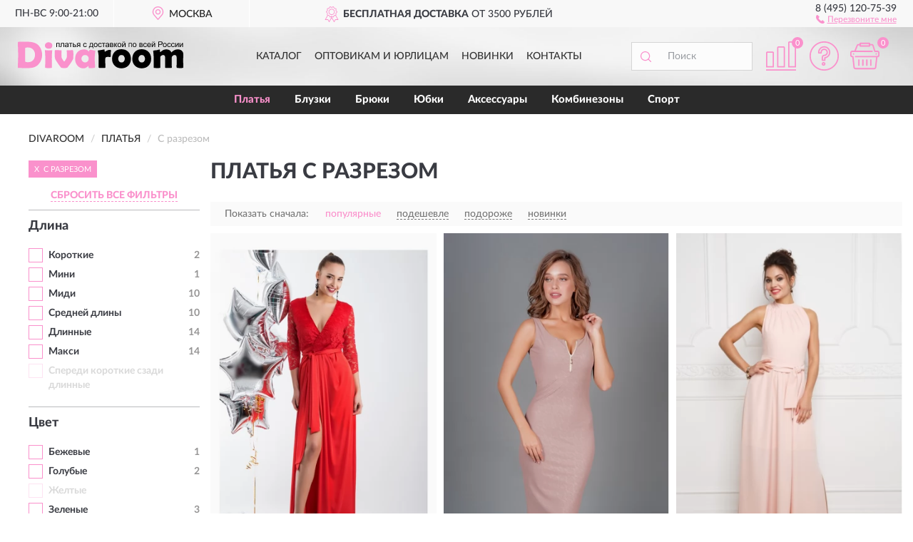

--- FILE ---
content_type: text/html; charset=utf-8
request_url: https://divaroom.ru/platya/po-fasonu/platy-s-razrezom/
body_size: 17998
content:
<!DOCTYPE html>
<html dir="ltr" lang="ru">
<head>
<meta charset="UTF-8" />
<meta name="viewport" content="width=device-width, initial-scale=1, maximum-scale=1" />
<base href="https://divaroom.ru/" />
<link rel="preload" href="catalog/view/fonts/Lato-Medium.woff2" as="font" type="font/woff2" crossorigin="anonymous" />
<link rel="preload" href="catalog/view/fonts/Lato-Heavy.woff2" as="font" type="font/woff2" crossorigin="anonymous" />
<link rel="preload" href="catalog/view/fonts/Lato-Bold.woff2" as="font" type="font/woff2" crossorigin="anonymous" />
<link rel="preload" href="catalog/view/fonts/Lato-Regular.woff2" as="font" type="font/woff2" crossorigin="anonymous" />
<link rel="preload" href="catalog/view/fonts/font-awesome/fonts/fontawesome-webfont.woff2" as="font" type="font/woff2" crossorigin="anonymous" />
<link rel="preload" href="catalog/view/javascript/jquery/jquery.min.js" as="script" type="text/javascript" />
<link rel="preload" href="catalog/view/theme/coloring/assets/bootstrap/css/bootstrap.min.css" as="style" type="text/css" />
<link rel="preload" href="catalog/view/theme/coloring/stylesheet/styledf.css" as="style" type="text/css" />
<title>Платья с разрезом - Магазин платьев в Москве. Купить с доставкой по России.</title>
<meta name="description" content="Купить НЕДОРОГО модные ✿ платья с разрезом ✿ в интернет магазине с БЕСПЛАТНОЙ доставкой. Много новинок, возможна примерка! Звоните ☎ 8 (800) 555-94-39" />
<meta name="keywords" content="купить женские платья недорого каталог шоу рум мода одежда интернет магазин примерка доставка Москва Россия дешево цена стоимость,платья женские" />
<meta http-equiv="X-UA-Compatible" content="IE=edge">
<link href="https://divaroom.ru/platya/po-fasonu/platy-s-razrezom/" rel="canonical" />
<script src="catalog/view/javascript/jquery/jquery.min.js"></script>
<link href="catalog/view/theme/coloring/assets/bootstrap/css/bootstrap.min.css" rel="stylesheet" media="screen" />
<link href="catalog/view/theme/coloring/stylesheet/styledf.css" rel="stylesheet" type="text/css" />
</head>
<body class="product-category category-133">
<header>
		<div class="top-menu-bgr-box">
		<div class="container">
			<div class="row">
				<div class="working_time col-md-2 col-sm-3 col-xs-6 text-center">
					<div class="rezim">ПН-ВС 9:00-21:00</div>
				</div>
				<div class="current-city-holder col-md-4 col-sm-3 col-xs-6 text-center">
					<button type="button" class="btn btn-link current-city"><i></i><span>Москва</span></button>
					<div class="check-city-block">
						<p class="title">Ваш город - <span>Москва</span></p>
						<div class="check-city-button-holder">
							<button class="btn yes-button">Да</button>
							<button class="btn no-button" data-toggle="modal" data-target="#userCity">Выбрать другой город</button>
						</div>
						<p class="check-city-notification">От выбраного города зависят сроки доставки</p>
					</div>	
				</div>
				<div class="header_phone col-md-2 col-sm-3 col-xs-6 text-center">
					<div class="tel">8 (495) 120-75-39</div>
					<div class="call"><a role="button" class="callme"><i></i><span>Перезвоните мне</span></a></div>
				</div>
				<div class="header_address col-md-4 col-sm-3 col-xs-6 text-center noborder">
					<div class="address"></div>
				</div>
				<div class="top-advantage col-xs-12 text-center">
					<div class="advantage" id="advantage_carousel">
						<div class="advantage-block"><span><b>Бесплатная доставка</b> от 3500 рублей</span></div>
						<div class="advantage-block"><span><b>Примерка</b> перед покупкой</span></div>						<div class="advantage-block"><span><b>Возврат</b> без лишних вопросов</span></div>					</div>
				</div>
			</div>
		</div>
	</div>
			<div class="header-bgr-box">
		<div class="container">
									<div class="row">
				<div class="logo-block col-md-3 col-sm-12 col-xs-12">
					<div id="logo">
					  					  							<a href="https://divaroom.ru/"><img src="/image/catalog/logo.svg" title="Divaroom.ru" alt="Divaroom.ru" class="img-responsive" /></a>
											  					</div>
				</div>
				<div class="catalog-block col-md-5 col-xs-12 text-center">
					<div class="catalog-line text-center">
						<div class="catalog-item text-center">
							<a role="button" onclick="getcatalog();" class="catalog-url">Каталог</a>
						</div>
						<div class="catalog-item text-center">
							<a href="https://divaroom.ru/contacts-opt" class="opt-url">Оптовикам и юрлицам</a>						</div>
						<div class="catalog-item text-center">
													<a href="https://divaroom.ru/novinki" class="novinki-url">Новинки</a>												</div>
						<div class="catalog-item text-center">
							<a href="https://divaroom.ru/contacts" class="contacts-url">Контакты</a>						</div>
					</div>
				</div>
				<div class="cart-block col-md-2 col-sm-4 col-xs-5 text-center">
					<div class="row">
						<div class="cart-item compare-icon col-xs-4">
							<a rel="nofollow" href="https://divaroom.ru/compare-products/" class="mcompare"><span id="mcompare-total" class="compare-qty">0</span></a>
						</div>
						<div class="cart-item help-icon col-xs-4">
							<a role="button" class="mhelp dropdown-toggle" data-toggle="dropdown"><span style="font-size:0">Справка</span></a>
							<ul class="help-icon-menu dropdown-menu">
								<li><a href="https://divaroom.ru/dostavka"><i class="fa fa-circle"></i> Доставка</a></li>
								<li><a href="https://divaroom.ru/oplata"><i class="fa fa-circle"></i> Оплата</a></li>
								<li><a href="https://divaroom.ru/vozvrat"><i class="fa fa-circle"></i> Возврат</a></li>
							</ul>
						</div>
						<div class="cart-item cart-icon col-xs-4">
							<a rel="nofollow" href="/simplecheckout/" class="mcart"><span id="mcart-total" class="cart-qty">0</span></a>
						</div>
					</div>
				</div>
				<div class="search-block col-md-2 col-sm-8 col-xs-7"><div id="search" class="input-group">
	<span class="input-group-btn"><button type="button" class="btn" id="search-button"><span style="display:block;font-size:0">Поиск</span></button></span>
	<input type="text" name="search" value="" placeholder="Поиск" class="form-control" />
</div></div>
			</div>
					</div>
	</div>
			<div class="menu-top-box">
		<div class="container">
			<div class="menu-line">
				<div class="menu-block">
					<div id="menu-list-top">
																	<div class="menu-item">
							<a href="https://divaroom.ru/platya/" class="active">Платья</a>						</div>
												<div class="menu-item">
							<a href="https://divaroom.ru/bluzki/">Блузки</a>						</div>
												<div class="menu-item">
							<a href="https://divaroom.ru/zhenskie-brjuki/">Брюки</a>						</div>
												<div class="menu-item">
							<a href="https://divaroom.ru/jubki/">Юбки</a>						</div>
												<div class="menu-item">
							<a href="https://divaroom.ru/aksessuary/">Аксессуары</a>						</div>
												<div class="menu-item">
							<a href="https://divaroom.ru/kombinezony/">Комбинезоны</a>						</div>
												<div class="menu-item">
							<a href="https://divaroom.ru/zhenskie-sportivnye-kostjumy/">Спорт</a>						</div>
																</div>
				</div>
			</div>
					</div>
    </div>
	</header>
<div class="hidden" id="mapdata" data-lat="55.76" data-lon="37.64"></div>
<div class="hidden" id="mapcity" data-text="Москва" data-kladr="7700000000000" data-zip="125047"></div>
<div class="hidden" id="userip" data-text="3.22.216.196"></div>
<div class="container category-page">
  <div class="row">
	<div class="breadcrumb-line col-sm-12">
		<ul class="breadcrumb" itemscope="" itemtype="http://schema.org/BreadcrumbList">
											<li itemscope="" itemprop="itemListElement" itemtype="http://schema.org/ListItem"><a itemprop="item" href="https://divaroom.ru/"><span itemprop="name">Divaroom</span></a><meta itemprop="position" content="1" /></li>
														<li itemscope="" itemprop="itemListElement" itemtype="http://schema.org/ListItem"><a itemprop="item" href="https://divaroom.ru/platya/"><span itemprop="name">Платья</span></a><meta itemprop="position" content="2" /></li>
														<li itemscope="" itemprop="itemListElement" itemtype="http://schema.org/ListItem" class="active"><span itemprop="name">С разрезом</span><link itemprop="item" href="https://divaroom.ru/platya/po-fasonu/platy-s-razrezom/" /><meta itemprop="position" content="3" /></li>
							</ul>
	</div>
		<div id="column-left" class="col-sm-4 col-md-3 hidden-xs">
    <div id="panel-filterpro0" class="panel-filterpro">
    <form method="POST" action="https://divaroom.ru/platya/">
        <div class="panel panel-default">
            <div class="panel-heading">
								<div class="filterons">
																																																																																																																																																																																																																																																																																																																																																																																																																<div class="filteron-item" data-text="fi_7_81"><span>X</span> С разрезом</div>
																																																																																																																																																																																																																																																																																																																																																																																																																																																																																																																																																																																																																																																																																																																																																																																																																																																																																																																																																																																																																																																																																																																																																																																																																																																																																																																																																																																																																																																																																																								</div>
								<div class="filterclrs">
					<a href="https://divaroom.ru/platya/" id="clear_filter" rel="nofollow">СБРОСИТЬ ВСЕ ФИЛЬТРЫ</a>
				</div>
							</div>
            <div class="list-group" style="display:none">
                <input class="price_slider"/>
            </div>
            <div class="list-group">
                <div class="filter_groups">
			<a role="button" class="list-group-item">Длина</a>
		<div class="list-group-item">
														<div class="checkbox">
					<label>
						<input id="fi_2_3" name="filterpro[2][]" type="checkbox" data-frl="po-dline/korotkie-platya/" value="3" />
						<a href="https://divaroom.ru/platya/po-dline/korotkie-platya/" class="name">Короткие</a><span class="count">2</span>
					</label>
				</div>
																			<div class="checkbox">
					<label>
						<input id="fi_2_275" name="filterpro[2][]" type="checkbox" data-frl="mini/" value="275" />
						<a href="https://divaroom.ru/platya/mini/" class="name">Мини</a><span class="count">1</span>
					</label>
				</div>
																			<div class="checkbox">
					<label>
						<input id="fi_2_4" name="filterpro[2][]" type="checkbox" data-frl="po-dline/midi-platya/" value="4" />
						<a href="https://divaroom.ru/platya/po-dline/midi-platya/" class="name">Миди</a><span class="count">10</span>
					</label>
				</div>
																			<div class="checkbox">
					<label>
						<input id="fi_2_276" name="filterpro[2][]" type="checkbox" data-frl="srednei-dliny/" value="276" />
						<a href="https://divaroom.ru/platya/srednei-dliny/" class="name">Средней длины</a><span class="count">10</span>
					</label>
				</div>
																			<div class="checkbox">
					<label>
						<input id="fi_2_5" name="filterpro[2][]" type="checkbox" data-frl="po-dline/dlinnye-platya/" value="5" />
						<a href="https://divaroom.ru/platya/po-dline/dlinnye-platya/" class="name">Длинные</a><span class="count">14</span>
					</label>
				</div>
																			<div class="checkbox">
					<label>
						<input id="fi_2_277" name="filterpro[2][]" type="checkbox" data-frl="maksi/" value="277" />
						<a href="https://divaroom.ru/platya/maksi/" class="name">Макси</a><span class="count">14</span>
					</label>
				</div>
																			<div class="checkbox shaded">
					<label>
						<input id="fi_2_63" name="filterpro[2][]" type="checkbox" data-frl="po-dline/speredi-korotkoe-szadi-dlinnoe/" value="63" disabled="disabled" />
						<a class="name">Спереди короткие сзади длинные</a><span class="count"></span>
					</label>
				</div>
																</div>
			<a role="button" class="list-group-item">Цвет</a>
		<div class="list-group-item">
														<div class="checkbox">
					<label>
						<input id="fi_1_22" name="filterpro[1][]" type="checkbox" data-frl="po-cvetu/bezhevye-platya/" value="22" />
						<a href="https://divaroom.ru/platya/po-cvetu/bezhevye-platya/" class="name">Бежевые</a><span class="count">1</span>
					</label>
				</div>
																			<div class="checkbox shaded noshow hidden">
					<label>
						<input id="fi_1_23" name="filterpro[1][]" type="checkbox" data-frl="po-cvetu/belye-platya/" value="23" disabled="disabled" />
						<a class="name">Белые</a><span class="count"></span>
					</label>
				</div>
																			<div class="checkbox noshow hidden">
					<label>
						<input id="fi_1_34" name="filterpro[1][]" type="checkbox" data-frl="po-cvetu/biryuzovye-platya/" value="34" />
						<a href="https://divaroom.ru/platya/po-cvetu/biryuzovye-platya/" class="name">Бирюзовые</a><span class="count">1</span>
					</label>
				</div>
																			<div class="checkbox noshow hidden">
					<label>
						<input id="fi_1_35" name="filterpro[1][]" type="checkbox" data-frl="po-cvetu/bordovye-platya/" value="35" />
						<a href="https://divaroom.ru/platya/po-cvetu/bordovye-platya/" class="name">Бордовые</a><span class="count">1</span>
					</label>
				</div>
																			<div class="checkbox">
					<label>
						<input id="fi_1_24" name="filterpro[1][]" type="checkbox" data-frl="po-cvetu/golubye-platya/" value="24" />
						<a href="https://divaroom.ru/platya/po-cvetu/golubye-platya/" class="name">Голубые</a><span class="count">2</span>
					</label>
				</div>
																			<div class="checkbox shaded">
					<label>
						<input id="fi_1_36" name="filterpro[1][]" type="checkbox" data-frl="po-cvetu/zheltye-platya/" value="36" disabled="disabled" />
						<a class="name">Желтые</a><span class="count"></span>
					</label>
				</div>
																			<div class="checkbox">
					<label>
						<input id="fi_1_37" name="filterpro[1][]" type="checkbox" data-frl="po-cvetu/zelenye-platya/" value="37" />
						<a href="https://divaroom.ru/platya/po-cvetu/zelenye-platya/" class="name">Зеленые</a><span class="count">3</span>
					</label>
				</div>
																			<div class="checkbox">
					<label>
						<input id="fi_1_38" name="filterpro[1][]" type="checkbox" data-frl="po-cvetu/izumrudnye-platya/" value="38" />
						<a href="https://divaroom.ru/platya/po-cvetu/izumrudnye-platya/" class="name">Изумрудные</a><span class="count">2</span>
					</label>
				</div>
																			<div class="checkbox shaded noshow hidden">
					<label>
						<input id="fi_1_39" name="filterpro[1][]" type="checkbox" data-frl="po-cvetu/korallovye-platya/" value="39" disabled="disabled" />
						<a class="name">Коралловые</a><span class="count"></span>
					</label>
				</div>
																			<div class="checkbox">
					<label>
						<input id="fi_1_26" name="filterpro[1][]" type="checkbox" data-frl="po-cvetu/krasnye-platya/" value="26" />
						<a href="https://divaroom.ru/platya/po-cvetu/krasnye-platya/" class="name">Красные</a><span class="count">7</span>
					</label>
				</div>
																			<div class="checkbox shaded noshow hidden">
					<label>
						<input id="fi_1_41" name="filterpro[1][]" type="checkbox" data-frl="po-cvetu/malinovye-platya/" value="41" disabled="disabled" />
						<a class="name">Малиновые</a><span class="count"></span>
					</label>
				</div>
																			<div class="checkbox shaded noshow hidden">
					<label>
						<input id="fi_1_42" name="filterpro[1][]" type="checkbox" data-frl="po-cvetu/myatnye-platya/" value="42" disabled="disabled" />
						<a class="name">Мятные</a><span class="count"></span>
					</label>
				</div>
																			<div class="checkbox">
					<label>
						<input id="fi_1_28" name="filterpro[1][]" type="checkbox" data-frl="po-cvetu/rozovye-platya/" value="28" />
						<a href="https://divaroom.ru/platya/po-cvetu/rozovye-platya/" class="name">Розовые</a><span class="count">3</span>
					</label>
				</div>
																			<div class="checkbox">
					<label>
						<input id="fi_1_29" name="filterpro[1][]" type="checkbox" data-frl="po-cvetu/serye-platya/" value="29" />
						<a href="https://divaroom.ru/platya/po-cvetu/serye-platya/" class="name">Серые</a><span class="count">1</span>
					</label>
				</div>
																			<div class="checkbox">
					<label>
						<input id="fi_1_44" name="filterpro[1][]" type="checkbox" data-frl="po-cvetu/sinie-platya/" value="44" />
						<a href="https://divaroom.ru/platya/po-cvetu/sinie-platya/" class="name">Синие</a><span class="count">6</span>
					</label>
				</div>
																			<div class="checkbox shaded noshow hidden">
					<label>
						<input id="fi_1_45" name="filterpro[1][]" type="checkbox" data-frl="po-cvetu/sirenevye-platya/" value="45" disabled="disabled" />
						<a class="name">Сиреневые</a><span class="count"></span>
					</label>
				</div>
																			<div class="checkbox shaded noshow hidden">
					<label>
						<input id="fi_1_46" name="filterpro[1][]" type="checkbox" data-frl="po-cvetu/fioletovye-platya/" value="46" disabled="disabled" />
						<a class="name">Фиолетовые</a><span class="count"></span>
					</label>
				</div>
																			<div class="checkbox shaded noshow hidden">
					<label>
						<input id="fi_1_47" name="filterpro[1][]" type="checkbox" data-frl="po-cvetu/fuksija/" value="47" disabled="disabled" />
						<a class="name">Фуксия</a><span class="count"></span>
					</label>
				</div>
																			<div class="checkbox">
					<label>
						<input id="fi_1_32" name="filterpro[1][]" type="checkbox" data-frl="po-cvetu/chernye-platya/" value="32" />
						<a href="https://divaroom.ru/platya/po-cvetu/chernye-platya/" class="name">Черные</a><span class="count">3</span>
					</label>
				</div>
																		<div class="showall"><a role="button" class="showalls">Показать все</a><a role="button" class="hidealls hidden">Скрыть</a></div>
					</div>
			<a role="button" class="list-group-item">Случай</a>
		<div class="list-group-item">
														<div class="checkbox">
					<label>
						<input id="fi_8_107" name="filterpro[8][]" type="checkbox" data-frl="po-sluchayu/vechernie-platya/" value="107" />
						<a href="https://divaroom.ru/platya/po-sluchayu/vechernie-platya/" class="name">Вечерние</a><span class="count">14</span>
					</label>
				</div>
																			<div class="checkbox shaded">
					<label>
						<input id="fi_8_108" name="filterpro[8][]" type="checkbox" data-frl="po-sluchayu/delovye-platya/" value="108" disabled="disabled" />
						<a class="name">Деловые</a><span class="count"></span>
					</label>
				</div>
																			<div class="checkbox">
					<label>
						<input id="fi_8_109" name="filterpro[8][]" type="checkbox" data-frl="po-sluchayu/kokteilnye-platya/" value="109" />
						<a href="https://divaroom.ru/platya/po-sluchayu/kokteilnye-platya/" class="name">Коктейльные</a><span class="count">7</span>
					</label>
				</div>
																			<div class="checkbox">
					<label>
						<input id="fi_8_110" name="filterpro[8][]" type="checkbox" data-frl="po-sluchayu/povsednevnye-platya/" value="110" />
						<a href="https://divaroom.ru/platya/po-sluchayu/povsednevnye-platya/" class="name">Повседневные</a><span class="count">11</span>
					</label>
				</div>
																			<div class="checkbox">
					<label>
						<input id="fi_8_111" name="filterpro[8][]" type="checkbox" data-frl="po-sluchayu/pljazhnye-platya/" value="111" />
						<a href="https://divaroom.ru/platya/po-sluchayu/pljazhnye-platya/" class="name">Пляжные</a><span class="count">2</span>
					</label>
				</div>
																			<div class="checkbox">
					<label>
						<input id="fi_8_119" name="filterpro[8][]" type="checkbox" data-frl="klubnye/" value="119" />
						<a href="https://divaroom.ru/platya/klubnye/" class="name">Клубные</a><span class="count">1</span>
					</label>
				</div>
																</div>
			<a role="button" class="list-group-item">Фасон</a>
		<div class="list-group-item">
														<div class="checkbox selected">
					<label>
						<input id="fi_7_81" name="filterpro[7][]" type="checkbox" data-frl="po-fasonu/platy-s-razrezom/" value="81" checked="checked" />
						<a href="https://divaroom.ru/platya/" class="name">С разрезом</a><span class="count">25</span>
					</label>
				</div>
																			<div class="checkbox noshow hidden">
					<label>
						<input id="fi_7_215" name="filterpro[7][]" type="checkbox" data-frl="asimmetrichnye/" value="215" />
						<a href="https://divaroom.ru/platya/asimmetrichnye/" class="name">Асимметричные</a><span class="count">10</span>
					</label>
				</div>
																			<div class="checkbox noshow hidden">
					<label>
						<input id="fi_7_79" name="filterpro[7][]" type="checkbox" data-frl="bando/" value="79" />
						<a href="https://divaroom.ru/platya/bando/" class="name">Бандо</a><span class="count">13</span>
					</label>
				</div>
																			<div class="checkbox noshow hidden">
					<label>
						<input id="fi_7_70" name="filterpro[7][]" type="checkbox" data-frl="po-fasonu/bebi-doll/" value="70" />
						<a href="https://divaroom.ru/platya/po-fasonu/bebi-doll/" class="name">Беби-долл</a><span class="count">31</span>
					</label>
				</div>
																			<div class="checkbox noshow hidden">
					<label>
						<input id="fi_7_216" name="filterpro[7][]" type="checkbox" data-frl="bez-bretelek/" value="216" />
						<a href="https://divaroom.ru/platya/bez-bretelek/" class="name">Без бретелек</a><span class="count">16</span>
					</label>
				</div>
																			<div class="checkbox noshow hidden">
					<label>
						<input id="fi_7_217" name="filterpro[7][]" type="checkbox" data-frl="bez-lyamok/" value="217" />
						<a href="https://divaroom.ru/platya/bez-lyamok/" class="name">Без лямок</a><span class="count">17</span>
					</label>
				</div>
																			<div class="checkbox noshow hidden">
					<label>
						<input id="fi_7_218" name="filterpro[7][]" type="checkbox" data-frl="buste/" value="218" />
						<a href="https://divaroom.ru/platya/buste/" class="name">Бюстье</a><span class="count">12</span>
					</label>
				</div>
																			<div class="checkbox noshow hidden">
					<label>
						<input id="fi_7_219" name="filterpro[7][]" type="checkbox" data-frl="vodolazka/" value="219" />
						<a href="https://divaroom.ru/platya/vodolazka/" class="name">Водолазка</a><span class="count">2</span>
					</label>
				</div>
																			<div class="checkbox noshow hidden">
					<label>
						<input id="fi_7_221" name="filterpro[7][]" type="checkbox" data-frl="dvoika/" value="221" />
						<a href="https://divaroom.ru/platya/dvoika/" class="name">Двойка</a><span class="count">3</span>
					</label>
				</div>
																			<div class="checkbox noshow hidden">
					<label>
						<input id="fi_7_222" name="filterpro[7][]" type="checkbox" data-frl="dzhemper/" value="222" />
						<a href="https://divaroom.ru/platya/dzhemper/" class="name">Джемпер</a><span class="count">2</span>
					</label>
				</div>
																			<div class="checkbox noshow hidden">
					<label>
						<input id="fi_7_223" name="filterpro[7][]" type="checkbox" data-frl="zhilet/" value="223" />
						<a href="https://divaroom.ru/platya/zhilet/" class="name">Жилет</a><span class="count">1</span>
					</label>
				</div>
																			<div class="checkbox">
					<label>
						<input id="fi_7_224" name="filterpro[7][]" type="checkbox" data-frl="zakrytye/" value="224" />
						<a href="https://divaroom.ru/platya/zakrytye/" class="name">Закрытые</a><span class="count">4</span>
					</label>
				</div>
																			<div class="checkbox noshow hidden">
					<label>
						<input id="fi_7_95" name="filterpro[7][]" type="checkbox" data-frl="fason-karandash/" value="95" />
						<a href="https://divaroom.ru/platya/fason-karandash/" class="name">Карандаш</a><span class="count">18</span>
					</label>
				</div>
																			<div class="checkbox noshow hidden">
					<label>
						<input id="fi_7_225" name="filterpro[7][]" type="checkbox" data-frl="kokon/" value="225" />
						<a href="https://divaroom.ru/platya/kokon/" class="name">Кокон</a><span class="count">3</span>
					</label>
				</div>
																			<div class="checkbox noshow hidden">
					<label>
						<input id="fi_7_226" name="filterpro[7][]" type="checkbox" data-frl="kolokolchik/" value="226" />
						<a href="https://divaroom.ru/platya/kolokolchik/" class="name">Колокольчик</a><span class="count">18</span>
					</label>
				</div>
																			<div class="checkbox noshow hidden">
					<label>
						<input id="fi_7_227" name="filterpro[7][]" type="checkbox" data-frl="kostum/" value="227" />
						<a href="https://divaroom.ru/platya/kostum/" class="name">Костюм</a><span class="count">9</span>
					</label>
				</div>
																			<div class="checkbox noshow hidden">
					<label>
						<input id="fi_7_228" name="filterpro[7][]" type="checkbox" data-frl="kofta/" value="228" />
						<a href="https://divaroom.ru/platya/kofta/" class="name">Кофта</a><span class="count">3</span>
					</label>
				</div>
																			<div class="checkbox noshow hidden">
					<label>
						<input id="fi_7_229" name="filterpro[7][]" type="checkbox" data-frl="lapsha/" value="229" />
						<a href="https://divaroom.ru/platya/lapsha/" class="name">Лапша</a><span class="count">3</span>
					</label>
				</div>
																			<div class="checkbox noshow hidden">
					<label>
						<input id="fi_7_72" name="filterpro[7][]" type="checkbox" data-frl="po-fasonu/malenkie-chernye-platya/" value="72" />
						<a href="https://divaroom.ru/platya/po-fasonu/malenkie-chernye-platya/" class="name">Маленькие черные</a><span class="count">19</span>
					</label>
				</div>
																			<div class="checkbox noshow hidden">
					<label>
						<input id="fi_7_231" name="filterpro[7][]" type="checkbox" data-frl="meshok/" value="231" />
						<a href="https://divaroom.ru/platya/meshok/" class="name">Мешок</a><span class="count">9</span>
					</label>
				</div>
																			<div class="checkbox noshow hidden">
					<label>
						<input id="fi_7_232" name="filterpro[7][]" type="checkbox" data-frl="na-bretelkah/" value="232" />
						<a href="https://divaroom.ru/platya/na-bretelkah/" class="name">На бретельках</a><span class="count">8</span>
					</label>
				</div>
																			<div class="checkbox noshow hidden">
					<label>
						<input id="fi_7_233" name="filterpro[7][]" type="checkbox" data-frl="na-molnii/" value="233" />
						<a href="https://divaroom.ru/platya/na-molnii/" class="name">На молнии</a><span class="count">16</span>
					</label>
				</div>
																			<div class="checkbox noshow hidden">
					<label>
						<input id="fi_7_73" name="filterpro[7][]" type="checkbox" data-frl="po-fasonu/na-odno-plecho/" value="73" />
						<a href="https://divaroom.ru/platya/po-fasonu/na-odno-plecho/" class="name">На одно плечо</a><span class="count">12</span>
					</label>
				</div>
																			<div class="checkbox">
					<label>
						<input id="fi_7_234" name="filterpro[7][]" type="checkbox" data-frl="otreznoe/" value="234" />
						<a href="https://divaroom.ru/platya/otreznoe/" class="name">Отрезные</a><span class="count">34</span>
					</label>
				</div>
																			<div class="checkbox noshow hidden">
					<label>
						<input id="fi_7_237" name="filterpro[7][]" type="checkbox" data-frl="polo/" value="237" />
						<a href="https://divaroom.ru/platya/polo/" class="name">Поло</a><span class="count">1</span>
					</label>
				</div>
																			<div class="checkbox">
					<label>
						<input id="fi_7_142" name="filterpro[7][]" type="checkbox" data-frl="polusolnce/" value="142" />
						<a href="https://divaroom.ru/platya/polusolnce/" class="name">Полусолнце</a><span class="count">26</span>
					</label>
				</div>
																			<div class="checkbox noshow hidden">
					<label>
						<input id="fi_7_240" name="filterpro[7][]" type="checkbox" data-frl="prostye/" value="240" />
						<a href="https://divaroom.ru/platya/prostye/" class="name">Простые</a><span class="count">11</span>
					</label>
				</div>
																			<div class="checkbox noshow hidden">
					<label>
						<input id="fi_7_241" name="filterpro[7][]" type="checkbox" data-frl="pyshnyi/" value="241" />
						<a href="https://divaroom.ru/platya/pyshnyi/" class="name">Пышные</a><span class="count">18</span>
					</label>
				</div>
																			<div class="checkbox">
					<label>
						<input id="fi_7_242" name="filterpro[7][]" type="checkbox" data-frl="raskleshenye/" value="242" />
						<a href="https://divaroom.ru/platya/raskleshenye/" class="name">Расклешенные</a><span class="count">91</span>
					</label>
				</div>
																			<div class="checkbox noshow hidden">
					<label>
						<input id="fi_7_243" name="filterpro[7][]" type="checkbox" data-frl="rezinki/" value="243" />
						<a href="https://divaroom.ru/platya/rezinki/" class="name">Резинка</a><span class="count">2</span>
					</label>
				</div>
																			<div class="checkbox noshow hidden">
					<label>
						<input id="fi_7_71" name="filterpro[7][]" type="checkbox" data-frl="po-fasonu/plate-rybashka/" value="71" />
						<a href="https://divaroom.ru/platya/po-fasonu/plate-rybashka/" class="name">Рубашка</a><span class="count">16</span>
					</label>
				</div>
																			<div class="checkbox noshow hidden">
					<label>
						<input id="fi_7_244" name="filterpro[7][]" type="checkbox" data-frl="rusalka/" value="244" />
						<a href="https://divaroom.ru/platya/rusalka/" class="name">Русалка</a><span class="count">3</span>
					</label>
				</div>
																			<div class="checkbox noshow hidden">
					<label>
						<input id="fi_7_74" name="filterpro[7][]" type="checkbox" data-frl="po-fasonu/plate-rybka/" value="74" />
						<a href="https://divaroom.ru/platya/po-fasonu/plate-rybka/" class="name">Рыбка</a><span class="count">10</span>
					</label>
				</div>
																			<div class="checkbox noshow hidden">
					<label>
						<input id="fi_7_85" name="filterpro[7][]" type="checkbox" data-frl="po-fasonu/sarafany/" value="85" />
						<a href="https://divaroom.ru/platya/po-fasonu/sarafany/" class="name">Сарафаны</a><span class="count">24</span>
					</label>
				</div>
																			<div class="checkbox noshow hidden">
					<label>
						<input id="fi_7_75" name="filterpro[7][]" type="checkbox" data-frl="po-fasonu/platya-s-baskoi/" value="75" />
						<a href="https://divaroom.ru/platya/po-fasonu/platya-s-baskoi/" class="name">С баской</a><span class="count">7</span>
					</label>
				</div>
																			<div class="checkbox noshow hidden">
					<label>
						<input id="fi_7_261" name="filterpro[7][]" type="checkbox" data-frl="sviter/" value="261" />
						<a href="https://divaroom.ru/platya/sviter/" class="name">Свитер</a><span class="count">3</span>
					</label>
				</div>
																			<div class="checkbox noshow hidden">
					<label>
						<input id="fi_7_76" name="filterpro[7][]" type="checkbox" data-frl="po-fasonu/s-volanami/" value="76" />
						<a href="https://divaroom.ru/platya/po-fasonu/s-volanami/" class="name">С воланами</a><span class="count">12</span>
					</label>
				</div>
																			<div class="checkbox noshow hidden">
					<label>
						<input id="fi_7_77" name="filterpro[7][]" type="checkbox" data-frl="po-fasonu/s-vorotnikom/" value="77" />
						<a href="https://divaroom.ru/platya/po-fasonu/s-vorotnikom/" class="name">С воротником</a><span class="count">24</span>
					</label>
				</div>
																			<div class="checkbox">
					<label>
						<input id="fi_7_247" name="filterpro[7][]" type="checkbox" data-frl="s-vyrezom/" value="247" />
						<a href="https://divaroom.ru/platya/s-vyrezom/" class="name">С вырезом</a><span class="count">19</span>
					</label>
				</div>
																			<div class="checkbox">
					<label>
						<input id="fi_7_78" name="filterpro[7][]" type="checkbox" data-frl="po-fasonu/platya-s-dekolte/" value="78" />
						<a href="https://divaroom.ru/platya/po-fasonu/platya-s-dekolte/" class="name">С декольте</a><span class="count">44</span>
					</label>
				</div>
																			<div class="checkbox">
					<label>
						<input id="fi_7_101" name="filterpro[7][]" type="checkbox" data-frl="s-zapahom/" value="101" />
						<a href="https://divaroom.ru/platya/s-zapahom/" class="name">С запахом</a><span class="count">4</span>
					</label>
				</div>
																			<div class="checkbox noshow hidden">
					<label>
						<input id="fi_7_253" name="filterpro[7][]" type="checkbox" data-frl="s-koketkoi/" value="253" />
						<a href="https://divaroom.ru/platya/s-koketkoi/" class="name">С кокеткой</a><span class="count">9</span>
					</label>
				</div>
																			<div class="checkbox noshow hidden">
					<label>
						<input id="fi_7_254" name="filterpro[7][]" type="checkbox" data-frl="s-korsetom/" value="254" />
						<a href="https://divaroom.ru/platya/s-korsetom/" class="name">С корсетом</a><span class="count">7</span>
					</label>
				</div>
																			<div class="checkbox noshow hidden">
					<label>
						<input id="fi_7_262" name="filterpro[7][]" type="checkbox" data-frl="skryvauschie-zhivot/" value="262" />
						<a href="https://divaroom.ru/platya/skryvauschie-zhivot/" class="name">Скрывающие живот</a><span class="count">7</span>
					</label>
				</div>
																			<div class="checkbox noshow hidden">
					<label>
						<input id="fi_7_256" name="filterpro[7][]" type="checkbox" data-frl="s-lyamkami/" value="256" />
						<a href="https://divaroom.ru/platya/s-lyamkami/" class="name">С лямками</a><span class="count">5</span>
					</label>
				</div>
																			<div class="checkbox noshow hidden">
					<label>
						<input id="fi_7_193" name="filterpro[7][]" type="checkbox" data-frl="s-manzhetami/" value="193" />
						<a href="https://divaroom.ru/platya/s-manzhetami/" class="name">С манжетами</a><span class="count">4</span>
					</label>
				</div>
																			<div class="checkbox noshow hidden">
					<label>
						<input id="fi_7_102" name="filterpro[7][]" type="checkbox" data-frl="fason-solnce/" value="102" />
						<a href="https://divaroom.ru/platya/fason-solnce/" class="name">Солнце</a><span class="count">37</span>
					</label>
				</div>
																			<div class="checkbox noshow hidden">
					<label>
						<input id="fi_7_263" name="filterpro[7][]" type="checkbox" data-frl="so-skladkam/" value="263" />
						<a href="https://divaroom.ru/platya/so-skladkam/" class="name">Со складками</a><span class="count">20</span>
					</label>
				</div>
																			<div class="checkbox noshow hidden">
					<label>
						<input id="fi_7_87" name="filterpro[7][]" type="checkbox" data-frl="po-fasonu/platya-s-otkrytoi-spinoi/" value="87" />
						<a href="https://divaroom.ru/platya/po-fasonu/platya-s-otkrytoi-spinoi/" class="name">С открытой спиной</a><span class="count">24</span>
					</label>
				</div>
																			<div class="checkbox noshow hidden">
					<label>
						<input id="fi_7_258" name="filterpro[7][]" type="checkbox" data-frl="s-otkrytymi-kluchicami/" value="258" />
						<a href="https://divaroom.ru/platya/s-otkrytymi-kluchicami/" class="name">С открытыми ключицами</a><span class="count">9</span>
					</label>
				</div>
																			<div class="checkbox noshow hidden">
					<label>
						<input id="fi_7_86" name="filterpro[7][]" type="checkbox" data-frl="po-fasonu/s-otkrytymi-plechami-bando/" value="86" />
						<a href="https://divaroom.ru/platya/po-fasonu/s-otkrytymi-plechami-bando/" class="name">С открытыми плечами</a><span class="count">28</span>
					</label>
				</div>
																			<div class="checkbox noshow hidden">
					<label>
						<input id="fi_7_82" name="filterpro[7][]" type="checkbox" data-frl="shleif/" value="82" />
						<a href="https://divaroom.ru/platya/shleif/" class="name">Со шлейфом</a><span class="count">4</span>
					</label>
				</div>
																			<div class="checkbox">
					<label>
						<input id="fi_7_80" name="filterpro[7][]" type="checkbox" data-frl="po-fasonu/platya-s-pyshnoj-yubkoj/" value="80" />
						<a href="https://divaroom.ru/platya/po-fasonu/platya-s-pyshnoj-yubkoj/" class="name">С пышной юбкой</a><span class="count">26</span>
					</label>
				</div>
																			<div class="checkbox noshow hidden">
					<label>
						<input id="fi_7_266" name="filterpro[7][]" type="checkbox" data-frl="strogie/" value="266" />
						<a href="https://divaroom.ru/platya/strogie/" class="name">Строгие</a><span class="count">16</span>
					</label>
				</div>
																			<div class="checkbox noshow hidden">
					<label>
						<input id="fi_7_83" name="filterpro[7][]" type="checkbox" data-frl="po-fasonu/transformery/" value="83" />
						<a href="https://divaroom.ru/platya/po-fasonu/transformery/" class="name">Трансформеры</a><span class="count">1</span>
					</label>
				</div>
																			<div class="checkbox noshow hidden">
					<label>
						<input id="fi_7_146" name="filterpro[7][]" type="checkbox" data-frl="tjulpan/" value="146" />
						<a href="https://divaroom.ru/platya/tjulpan/" class="name">Тюльпан</a><span class="count">2</span>
					</label>
				</div>
																			<div class="checkbox noshow hidden">
					<label>
						<input id="fi_7_180" name="filterpro[7][]" type="checkbox" data-frl="fason-futbolka/" value="180" />
						<a href="https://divaroom.ru/platya/fason-futbolka/" class="name">Футболка</a><span class="count">1</span>
					</label>
				</div>
																			<div class="checkbox">
					<label>
						<input id="fi_7_84" name="filterpro[7][]" type="checkbox" data-frl="po-fasonu/platya-futlyar/" value="84" />
						<a href="https://divaroom.ru/platya/po-fasonu/platya-futlyar/" class="name">Футляр</a><span class="count">108</span>
					</label>
				</div>
																			<div class="checkbox noshow hidden">
					<label>
						<input id="fi_7_272" name="filterpro[7][]" type="checkbox" data-frl="https://divaroom.ru/index.php?route=product/category&amp;path=133&amp;filterpro[7][0]=272" value="272" />
						<a href="https://divaroom.ru/index.php?route=product/category&amp;path=133&amp;filterpro[7][0]=272" class="name">Худи</a><span class="count">1</span>
					</label>
				</div>
																			<div class="checkbox noshow hidden">
					<label>
						<input id="fi_7_273" name="filterpro[7][]" type="checkbox" data-frl="chainye/" value="273" />
						<a href="https://divaroom.ru/platya/chainye/" class="name">Чайные</a><span class="count">2</span>
					</label>
				</div>
																			<div class="checkbox noshow hidden">
					<label>
						<input id="fi_7_274" name="filterpro[7][]" type="checkbox" data-frl="https://divaroom.ru/index.php?route=product/category&amp;path=133&amp;filterpro[7][0]=274" value="274" />
						<a href="https://divaroom.ru/index.php?route=product/category&amp;path=133&amp;filterpro[7][0]=274" class="name">Чулок</a><span class="count">1</span>
					</label>
				</div>
																		<div class="showall"><a role="button" class="showalls">Показать все</a><a role="button" class="hidealls hidden">Скрыть</a></div>
					</div>
			<a role="button" class="list-group-item">Размер</a>
		<div class="list-group-item">
														<div class="checkbox">
					<label>
						<input id="fi_3_6" name="filterpro[3][]" type="checkbox" data-frl="po-razmeru/platya-bolshogo-razmera/" value="6" />
						<a href="https://divaroom.ru/platya/po-razmeru/platya-bolshogo-razmera/" class="name">Большого размера</a><span class="count">2</span>
					</label>
				</div>
																</div>
			<a role="button" class="list-group-item">Силуэт</a>
		<div class="list-group-item">
														<div class="checkbox">
					<label>
						<input id="fi_10_214" name="filterpro[10][]" type="checkbox" data-frl="a-silueta/" value="214" />
						<a href="https://divaroom.ru/platya/a-silueta/" class="name">А силуэта</a><span class="count">3</span>
					</label>
				</div>
																			<div class="checkbox">
					<label>
						<input id="fi_10_125" name="filterpro[10][]" type="checkbox" data-frl="siluet/oblegayschie-platya/" value="125" />
						<a href="https://divaroom.ru/platya/siluet/oblegayschie-platya/" class="name">Облегающие</a><span class="count">18</span>
					</label>
				</div>
																			<div class="checkbox">
					<label>
						<input id="fi_10_220" name="filterpro[10][]" type="checkbox" data-frl="vozdushnye/" value="220" />
						<a href="https://divaroom.ru/platya/vozdushnye/" class="name">Воздушные</a><span class="count">3</span>
					</label>
				</div>
																			<div class="checkbox">
					<label>
						<input id="fi_10_124" name="filterpro[10][]" type="checkbox" data-frl="siluet/pritalennye-platya/" value="124" />
						<a href="https://divaroom.ru/platya/siluet/pritalennye-platya/" class="name">Приталенные</a><span class="count">8</span>
					</label>
				</div>
																			<div class="checkbox">
					<label>
						<input id="fi_10_123" name="filterpro[10][]" type="checkbox" data-frl="siluet/pryamye-platya/" value="123" />
						<a href="https://divaroom.ru/platya/siluet/pryamye-platya/" class="name">Прямые</a><span class="count">1</span>
					</label>
				</div>
																			<div class="checkbox shaded">
					<label>
						<input id="fi_10_268" name="filterpro[10][]" type="checkbox" data-frl="https://divaroom.ru/index.php?route=product/category&amp;path=133&amp;filterpro[10][0]=268" value="268" disabled="disabled" />
						<a class="name">Треугольник</a><span class="count"></span>
					</label>
				</div>
																			<div class="checkbox">
					<label>
						<input id="fi_10_122" name="filterpro[10][]" type="checkbox" data-frl="siluet/platya-s-zavyshennoi-taliei/" value="122" />
						<a href="https://divaroom.ru/platya/siluet/platya-s-zavyshennoi-taliei/" class="name">С завышенной талией</a><span class="count">1</span>
					</label>
				</div>
																			<div class="checkbox shaded">
					<label>
						<input id="fi_10_121" name="filterpro[10][]" type="checkbox" data-frl="siluet/platya-s-zanizhennoi-taliei/" value="121" disabled="disabled" />
						<a class="name">С заниженной талией</a><span class="count"></span>
					</label>
				</div>
																			<div class="checkbox">
					<label>
						<input id="fi_10_120" name="filterpro[10][]" type="checkbox" data-frl="siluet/svobodnye-platya/" value="120" />
						<a href="https://divaroom.ru/platya/siluet/svobodnye-platya/" class="name">Свободные</a><span class="count">1</span>
					</label>
				</div>
																			<div class="checkbox">
					<label>
						<input id="fi_10_213" name="filterpro[10][]" type="checkbox" data-frl="x-silueta/" value="213" />
						<a href="https://divaroom.ru/platya/x-silueta/" class="name">Х силуэта</a><span class="count">9</span>
					</label>
				</div>
																</div>
			<a role="button" class="list-group-item">Ткань</a>
		<div class="list-group-item">
														<div class="checkbox">
					<label>
						<input id="fi_5_182" name="filterpro[5][]" type="checkbox" data-frl="azhurnye/" value="182" />
						<a href="https://divaroom.ru/platya/azhurnye/" class="name">Ажурные</a><span class="count">5</span>
					</label>
				</div>
																			<div class="checkbox">
					<label>
						<input id="fi_5_49" name="filterpro[5][]" type="checkbox" data-frl="tkan/atlasnye-platya/" value="49" />
						<a href="https://divaroom.ru/platya/tkan/atlasnye-platya/" class="name">Атласные</a><span class="count">3</span>
					</label>
				</div>
																			<div class="checkbox noshow hidden">
					<label>
						<input id="fi_5_9" name="filterpro[5][]" type="checkbox" data-frl="tkan/barhatnye-platya/" value="9" />
						<a href="https://divaroom.ru/platya/tkan/barhatnye-platya/" class="name">Бархатные</a><span class="count">1</span>
					</label>
				</div>
																			<div class="checkbox noshow hidden">
					<label>
						<input id="fi_5_11" name="filterpro[5][]" type="checkbox" data-frl="tkan/velurovye-platya/" value="11" />
						<a href="https://divaroom.ru/platya/tkan/velurovye-platya/" class="name">Велюровые</a><span class="count">1</span>
					</label>
				</div>
																			<div class="checkbox noshow hidden">
					<label>
						<input id="fi_5_12" name="filterpro[5][]" type="checkbox" data-frl="tkan/vyazanye-platya/" value="12" />
						<a href="https://divaroom.ru/platya/tkan/vyazanye-platya/" class="name">Вязаные</a><span class="count">1</span>
					</label>
				</div>
																			<div class="checkbox shaded noshow hidden">
					<label>
						<input id="fi_5_50" name="filterpro[5][]" type="checkbox" data-frl="tkan/dzhinsovye-platya/" value="50" disabled="disabled" />
						<a class="name">Джинсовые</a><span class="count"></span>
					</label>
				</div>
																			<div class="checkbox">
					<label>
						<input id="fi_5_52" name="filterpro[5][]" type="checkbox" data-frl="tkan/kozhanye-platya/" value="52" />
						<a href="https://divaroom.ru/platya/tkan/kozhanye-platya/" class="name">Кожаные</a><span class="count">1</span>
					</label>
				</div>
																			<div class="checkbox">
					<label>
						<input id="fi_5_53" name="filterpro[5][]" type="checkbox" data-frl="tkan/kruzhevnye-platya/" value="53" />
						<a href="https://divaroom.ru/platya/tkan/kruzhevnye-platya/" class="name">Кружевные</a><span class="count">10</span>
					</label>
				</div>
																			<div class="checkbox shaded">
					<label>
						<input id="fi_5_255" name="filterpro[5][]" type="checkbox" data-frl="s-lureksom/" value="255" disabled="disabled" />
						<a class="name">С люрексом</a><span class="count"></span>
					</label>
				</div>
																			<div class="checkbox shaded">
					<label>
						<input id="fi_5_54" name="filterpro[5][]" type="checkbox" data-frl="tkan/lnjanye/" value="54" disabled="disabled" />
						<a class="name">Льняные</a><span class="count"></span>
					</label>
				</div>
																			<div class="checkbox shaded">
					<label>
						<input id="fi_5_55" name="filterpro[5][]" type="checkbox" data-frl="tkan/neoprenovye-platya/" value="55" disabled="disabled" />
						<a class="name">Неопреновые</a><span class="count"></span>
					</label>
				</div>
																			<div class="checkbox">
					<label>
						<input id="fi_5_58" name="filterpro[5][]" type="checkbox" data-frl="prozrachnyi/" value="58" />
						<a href="https://divaroom.ru/platya/prozrachnyi/" class="name">Прозрачные</a><span class="count">2</span>
					</label>
				</div>
																			<div class="checkbox noshow hidden">
					<label>
						<input id="fi_5_18" name="filterpro[5][]" type="checkbox" data-frl="tkan/trikotazhnye-platya/" value="18" />
						<a href="https://divaroom.ru/platya/tkan/trikotazhnye-platya/" class="name">Трикотажные</a><span class="count">6</span>
					</label>
				</div>
																			<div class="checkbox shaded noshow hidden">
					<label>
						<input id="fi_5_20" name="filterpro[5][]" type="checkbox" data-frl="tkan/hlopkovye-platya/" value="20" disabled="disabled" />
						<a class="name">Хлопковые</a><span class="count"></span>
					</label>
				</div>
																			<div class="checkbox noshow hidden">
					<label>
						<input id="fi_5_21" name="filterpro[5][]" type="checkbox" data-frl="tkan/sherstyanye-platya/" value="21" />
						<a href="https://divaroom.ru/platya/tkan/sherstyanye-platya/" class="name">Шерстяные</a><span class="count">1</span>
					</label>
				</div>
																			<div class="checkbox">
					<label>
						<input id="fi_5_56" name="filterpro[5][]" type="checkbox" data-frl="tkan/shifonovye-platya/" value="56" />
						<a href="https://divaroom.ru/platya/tkan/shifonovye-platya/" class="name">Шифоновые</a><span class="count">2</span>
					</label>
				</div>
																		<div class="showall"><a role="button" class="showalls">Показать все</a><a role="button" class="hidealls hidden">Скрыть</a></div>
					</div>
			<a role="button" class="list-group-item">Рукав</a>
		<div class="list-group-item">
														<div class="checkbox">
					<label>
						<input id="fi_11_126" name="filterpro[11][]" type="checkbox" data-frl="rukav/platya-bez-rukavov/" value="126" />
						<a href="https://divaroom.ru/platya/rukav/platya-bez-rukavov/" class="name">Без рукавов</a><span class="count">10</span>
					</label>
				</div>
																			<div class="checkbox shaded">
					<label>
						<input id="fi_11_129" name="filterpro[11][]" type="checkbox" data-frl="rukav/platya-s-rukavom-fonarik/" value="129" disabled="disabled" />
						<a class="name">Рукав-фонарик</a><span class="count"></span>
					</label>
				</div>
																			<div class="checkbox">
					<label>
						<input id="fi_11_130" name="filterpro[11][]" type="checkbox" data-frl="rukav/platya-s-rukavami/" value="130" />
						<a href="https://divaroom.ru/platya/rukav/platya-s-rukavami/" class="name">С длинным рукавом</a><span class="count">12</span>
					</label>
				</div>
																			<div class="checkbox shaded">
					<label>
						<input id="fi_11_131" name="filterpro[11][]" type="checkbox" data-frl="rukav/platya-s-korotkim-rukavom/" value="131" disabled="disabled" />
						<a class="name">С коротким рукавом</a><span class="count"></span>
					</label>
				</div>
																			<div class="checkbox">
					<label>
						<input id="fi_11_127" name="filterpro[11][]" type="checkbox" data-frl="rukav/platya-s-ruavom-3-4/" value="127" />
						<a href="https://divaroom.ru/platya/rukav/platya-s-ruavom-3-4/" class="name">С рукавом три четверти</a><span class="count">8</span>
					</label>
				</div>
																			<div class="checkbox shaded">
					<label>
						<input id="fi_11_128" name="filterpro[11][]" type="checkbox" data-frl="rukav/platya-s-ruavom-letuchaya-mysh/" value="128" disabled="disabled" />
						<a class="name">С рукавом летучая мышь</a><span class="count"></span>
					</label>
				</div>
																</div>
			<a role="button" class="list-group-item">Узор</a>
		<div class="list-group-item">
														<div class="checkbox shaded">
					<label>
						<input id="fi_6_64" name="filterpro[6][]" type="checkbox" data-frl="po-uzoru/platya-v-goroh/" value="64" disabled="disabled" />
						<a class="name">В горох</a><span class="count"></span>
					</label>
				</div>
																			<div class="checkbox">
					<label>
						<input id="fi_6_65" name="filterpro[6][]" type="checkbox" data-frl="po-uzoru/platya-v-kletku/" value="65" />
						<a href="https://divaroom.ru/platya/po-uzoru/platya-v-kletku/" class="name">В клетку</a><span class="count">1</span>
					</label>
				</div>
																			<div class="checkbox shaded">
					<label>
						<input id="fi_6_66" name="filterpro[6][]" type="checkbox" data-frl="po-uzoru/poloska/" value="66" disabled="disabled" />
						<a class="name">В полоску</a><span class="count"></span>
					</label>
				</div>
																			<div class="checkbox shaded">
					<label>
						<input id="fi_6_69" name="filterpro[6][]" type="checkbox" data-frl="po-cvetu/leopardovie-platya/" value="69" disabled="disabled" />
						<a class="name">Леопардовые</a><span class="count"></span>
					</label>
				</div>
																			<div class="checkbox">
					<label>
						<input id="fi_6_67" name="filterpro[6][]" type="checkbox" data-frl="po-uzoru/platja-s-printom/" value="67" />
						<a href="https://divaroom.ru/platya/po-uzoru/platja-s-printom/" class="name">С принтом</a><span class="count">1</span>
					</label>
				</div>
																			<div class="checkbox">
					<label>
						<input id="fi_6_68" name="filterpro[6][]" type="checkbox" data-frl="po-uzoru/cvetochnyi-print/" value="68" />
						<a href="https://divaroom.ru/platya/po-uzoru/cvetochnyi-print/" class="name">С цветочным принтом</a><span class="count">4</span>
					</label>
				</div>
																</div>
			<a role="button" class="list-group-item"> Сезон</a>
		<div class="list-group-item">
														<div class="checkbox">
					<label>
						<input id="fi_4_105" name="filterpro[4][]" type="checkbox" data-frl="sezon/vesennie-platya/" value="105" />
						<a href="https://divaroom.ru/platya/sezon/vesennie-platya/" class="name">Весенние</a><span class="count">22</span>
					</label>
				</div>
																			<div class="checkbox">
					<label>
						<input id="fi_4_7" name="filterpro[4][]" type="checkbox" data-frl="sezon/zimnie-platya/" value="7" />
						<a href="https://divaroom.ru/platya/sezon/zimnie-platya/" class="name">Зимние</a><span class="count">16</span>
					</label>
				</div>
																			<div class="checkbox">
					<label>
						<input id="fi_4_157" name="filterpro[4][]" type="checkbox" data-frl="legkie/" value="157" />
						<a href="https://divaroom.ru/platya/legkie/" class="name">Легкие</a><span class="count">6</span>
					</label>
				</div>
																			<div class="checkbox">
					<label>
						<input id="fi_4_8" name="filterpro[4][]" type="checkbox" data-frl="sezon/letnie-platya/" value="8" />
						<a href="https://divaroom.ru/platya/sezon/letnie-platya/" class="name">Летние</a><span class="count">14</span>
					</label>
				</div>
																			<div class="checkbox">
					<label>
						<input id="fi_4_106" name="filterpro[4][]" type="checkbox" data-frl="sezon/osennie-platya/" value="106" />
						<a href="https://divaroom.ru/platya/sezon/osennie-platya/" class="name">Осенние</a><span class="count">22</span>
					</label>
				</div>
																</div>
			<a role="button" class="list-group-item">Повод</a>
		<div class="list-group-item">
														<div class="checkbox">
					<label>
						<input id="fi_9_112" name="filterpro[9][]" type="checkbox" data-frl="povod/vypusknoj/" value="112" />
						<a href="https://divaroom.ru/platya/povod/vypusknoj/" class="name">На выпускной</a><span class="count">11</span>
					</label>
				</div>
																			<div class="checkbox">
					<label>
						<input id="fi_9_113" name="filterpro[9][]" type="checkbox" data-frl="povod/korporativ/" value="113" />
						<a href="https://divaroom.ru/platya/povod/korporativ/" class="name">На корпоратив</a><span class="count">19</span>
					</label>
				</div>
																			<div class="checkbox">
					<label>
						<input id="fi_9_114" name="filterpro[9][]" type="checkbox" data-frl="povod/novyj-god/" value="114" />
						<a href="https://divaroom.ru/platya/povod/novyj-god/" class="name">На новый год</a><span class="count">15</span>
					</label>
				</div>
																			<div class="checkbox">
					<label>
						<input id="fi_9_115" name="filterpro[9][]" type="checkbox" data-frl="povod/poslednij-zvonok/" value="115" />
						<a href="https://divaroom.ru/platya/povod/poslednij-zvonok/" class="name">На последний звонок</a><span class="count">1</span>
					</label>
				</div>
																			<div class="checkbox">
					<label>
						<input id="fi_9_116" name="filterpro[9][]" type="checkbox" data-frl="povod/torzhestvo/" value="116" />
						<a href="https://divaroom.ru/platya/povod/torzhestvo/" class="name">На праздник</a><span class="count">21</span>
					</label>
				</div>
																			<div class="checkbox">
					<label>
						<input id="fi_9_117" name="filterpro[9][]" type="checkbox" data-frl="povod/svadba/" value="117" />
						<a href="https://divaroom.ru/platya/povod/svadba/" class="name">На свадьбу</a><span class="count">14</span>
					</label>
				</div>
																</div>
			<a role="button" class="list-group-item">Украшение</a>
		<div class="list-group-item">
														<div class="checkbox shaded">
					<label>
						<input id="fi_12_133" name="filterpro[12][]" type="checkbox" data-frl="kamni/" value="133" disabled="disabled" />
						<a class="name">С камнями</a><span class="count"></span>
					</label>
				</div>
																			<div class="checkbox shaded">
					<label>
						<input id="fi_12_135" name="filterpro[12][]" type="checkbox" data-frl="po-fasonu/platya-s-kozhanymi-vstavkami/" value="135" disabled="disabled" />
						<a class="name">С кожаными вставками</a><span class="count"></span>
					</label>
				</div>
																			<div class="checkbox shaded">
					<label>
						<input id="fi_12_134" name="filterpro[12][]" type="checkbox" data-frl="po-fasonu/platya-s-kamnyami/" value="134" disabled="disabled" />
						<a class="name">С пайетками</a><span class="count"></span>
					</label>
				</div>
																			<div class="checkbox">
					<label>
						<input id="fi_12_252" name="filterpro[12][]" type="checkbox" data-frl="s-karmanam/" value="252" />
						<a href="https://divaroom.ru/platya/s-karmanam/" class="name">С карманами</a><span class="count">1</span>
					</label>
				</div>
																			<div class="checkbox shaded">
					<label>
						<input id="fi_12_132" name="filterpro[12][]" type="checkbox" data-frl="po-fasonu/so-strazami/" value="132" disabled="disabled" />
						<a class="name">Со стразами</a><span class="count"></span>
					</label>
				</div>
																			<div class="checkbox">
					<label>
						<input id="fi_12_259" name="filterpro[12][]" type="checkbox" data-frl="s-poyasom/" value="259" />
						<a href="https://divaroom.ru/platya/s-poyasom/" class="name">С поясом</a><span class="count">7</span>
					</label>
				</div>
																			<div class="checkbox shaded">
					<label>
						<input id="fi_12_260" name="filterpro[12][]" type="checkbox" data-frl="s-pugovicei/" value="260" disabled="disabled" />
						<a class="name">С пуговицами</a><span class="count"></span>
					</label>
				</div>
																</div>
			<a role="button" class="list-group-item">Вырез</a>
		<div class="list-group-item">
														<div class="checkbox">
					<label>
						<input id="fi_13_230" name="filterpro[13][]" type="checkbox" data-frl="s-lodochkoi/" value="230" />
						<a href="https://divaroom.ru/platya/s-lodochkoi/" class="name">С вырезом лодочка</a><span class="count">1</span>
					</label>
				</div>
																			<div class="checkbox">
					<label>
						<input id="fi_13_246" name="filterpro[13][]" type="checkbox" data-frl="s-v-obraznym-vyrezom/" value="246" />
						<a href="https://divaroom.ru/platya/s-v-obraznym-vyrezom/" class="name">С V образным вырезом</a><span class="count">6</span>
					</label>
				</div>
																			<div class="checkbox">
					<label>
						<input id="fi_13_248" name="filterpro[13][]" type="checkbox" data-frl="s-vyrezom-na-grudi/" value="248" />
						<a href="https://divaroom.ru/platya/s-vyrezom-na-grudi/" class="name">С вырезом на груди</a><span class="count">7</span>
					</label>
				</div>
																			<div class="checkbox">
					<label>
						<input id="fi_13_249" name="filterpro[13][]" type="checkbox" data-frl="s-vyrezom-na-spine/" value="249" />
						<a href="https://divaroom.ru/platya/s-vyrezom-na-spine/" class="name">С вырезом на спине</a><span class="count">3</span>
					</label>
				</div>
																			<div class="checkbox">
					<label>
						<input id="fi_13_250" name="filterpro[13][]" type="checkbox" data-frl="s-glubokin-vyrezom/" value="250" />
						<a href="https://divaroom.ru/platya/s-glubokin-vyrezom/" class="name">С глубоким вырезом</a><span class="count">5</span>
					</label>
				</div>
																</div>
	</div>            </div>
            <div style="display: none">
                <input type="hidden" name="price[min]" />
                <input type="hidden" name="price[max]" />
                <input type="hidden" name="page" value="1" />
                <input type="hidden" name="sort" value="" />
                <input type="hidden" name="order" value="" />
                <input type="hidden" name="limit" value="" />
                <input type="hidden" name="path" value="133" />
                <input type="hidden" name="route" value="product/category" />
                <input type="hidden" name="category_id" value="133" />
                <input type="hidden" name="manufacturer_id" value="0" />
				<input type="hidden" name="filter_reviews" value="0" />
				<input type="hidden" id="gourl" value="https://divaroom.ru/platya/po-fasonu/platy-s-razrezom/" />
            </div>
			<div id="selffilter" class="hidden"><div class="selffilter-group">Выбрано фильтров: <span></span></div><a role="button" onclick="goffilter();" class="btn btn-primary btn-sm">Показать</a></div>
        </div>
    </form>
<script>
$('#panel-filterpro0 .filteron-item').on('click', function() {var filin = $(this).data('text');$('#' + filin).prop('checked', false).next('a').trigger('click');});
$(document).ready(function () {
	$('#panel-filterpro0').filterpro({slider: {type: "double", grid: true, min: 2390, max: 10390, prefix: "", postfix: " руб."}, suffix:"0"});
});
</script>
</div>
    <div>

		
  <div class="vk"><div id="vk_groups">&nbsp;</div><script type="text/javascript">$( document ).ready(function() {VK.Widgets.Group("vk_groups", {mode: 0, width: "auto", height: "100", color1: 'FFFFFF', color2: '2B587A', color3: '5B7FA6'}, 69533314);});</script></div>	
</div>
  </div>
			                    <div id="content" class="category-content col-sm-8 col-md-9">
	<h1>Платья с разрезом</h1>
	<div class="content-top-box row"><div id="callme_modal" class="modal" tabindex="-1" role="dialog">
	<div class="modal-dialog modal-sm" role="document">
		<div class="modal-content"></div>
	</div>
</div>
<script>
$(document).ready(function() {$("body").delegate( ".callme", "click", function() {var product_id = ($(this).data("product_id") > 0) ? $(this).data("product_id") : '';$('#callme_modal .modal-content').load('index.php?route=module/callme/open&prod_id='+ product_id);$('#callme_modal').modal('show');});});
</script>
</div>
    <!--noindex-->
				<div class="sort-box row">
			<div class="sort-line col-sm-12">
				<div class="sort-block">
					<form class="form-inline">
						<div class="form-group">
							<label style="">Показать сначала:</label>
														<a href="https://divaroom.ru/platya/po-fasonu/platy-s-razrezom/?sort=p.phit&amp;order=DESC" class="btn btn-link active" rel="nofollow"><span>популярные</span></a>
														<a href="https://divaroom.ru/platya/po-fasonu/platy-s-razrezom/?sort=p.price&amp;order=ASC" class="btn btn-link" rel="nofollow"><span>подешевле</span></a>
														<a href="https://divaroom.ru/platya/po-fasonu/platy-s-razrezom/?sort=p.price&amp;order=DESC" class="btn btn-link" rel="nofollow"><span>подороже</span></a>
														<a href="https://divaroom.ru/platya/po-fasonu/platy-s-razrezom/?sort=p.date_added&amp;order=DESC" class="btn btn-link" rel="nofollow"><span>новинки</span></a>
													</div>
					</form>
				</div>
			</div>
		</div>
				<!--/noindex-->
		<div id="filterpro-container" class="row cat-row" itemtype="http://schema.org/ItemList" itemscope>
			<link itemprop="url" href="https://divaroom.ru/platya/po-fasonu/platy-s-razrezom/" />
									<div class="product-layout product-grid col-lg-4 col-xs-6" itemprop="itemListElement" itemtype="http://schema.org/ListItem" itemscope>
				<meta itemprop="position" content="1">
				<div class="product-thumb thumbnail" itemprop="item" itemtype="http://schema.org/Product" itemscope>
				<div class="image">
					<a id="product_1474" href="https://divaroom.ru/krasnoe-vechernee-platje-s-razrezom-na-noge-donna"><img src="https://divaroom.ru/image/cache/catalog/Products12/Rebecca red2-364x546.webp" width="364" height="546" alt="Donna red" title="Donna red" class="img-responsive center-block" /></a>
					<div class="amarker"><div class="amarker-text">- 30%</div><div class="amarker-right"></div></div>				</div>
				<div>
				  <div class="caption">
					<div class="h4"><a href="https://divaroom.ru/krasnoe-vechernee-platje-s-razrezom-na-noge-donna"><span itemprop="name">Donna red</span></a></div>
					<link itemprop="url" href="https://divaroom.ru/krasnoe-vechernee-platje-s-razrezom-na-noge-donna" />
					<meta itemprop="image" content="https://divaroom.ru/image/cache/catalog/Products12/Rebecca red2-364x546.webp">
					<div itemprop="brand" itemtype="https://schema.org/Brand" itemscope><meta itemprop="name" content="Divaroom"></div>
					<meta itemprop="sku" content="1474">
					<meta itemprop="mpn" content="1474">
					<meta itemprop="description" content="Donna red Макси, Осенние, Красные, Шелковые, С разрезом, Вечерние, На свадьбу, Х силуэта, С рукавом три четверти, С глубоким вырезом, С поясом">
					<div class="pricerate">
						<div class="priceline">
													<span class="price" itemprop="offers" itemtype="http://schema.org/Offer" itemscope>
							  								<span class="price-old">&nbsp;6 690 руб.&nbsp;</span><span class="price-new">4 683 руб.</span>
								<meta itemprop="price" content="4683">
							  								<meta itemprop="priceCurrency" content="RUB">
								<meta itemprop="priceValidUntil" content="2026-01-24">
								<link itemprop="url" href="https://divaroom.ru/krasnoe-vechernee-platje-s-razrezom-na-noge-donna" />
								<meta itemprop="seller" content="Divaroom.ru">
								<meta itemprop="itemCondition" content="http://schema.org/NewCondition">
								<meta itemprop="availability" content="http://schema.org/InStock">
							</span>
																			<span class="rating"></span>
												</div>
						<div class="catsize">
												</div>
												<div class="catattr">
												</div>
												<div class="buttonline"><a href="https://divaroom.ru/krasnoe-vechernee-platje-s-razrezom-na-noge-donna" class="btn btn-primary btn-sm btn-addtocart">КУПИТЬ</a><a id="compare_1474" role="button" onclick="compare.add('1474');" title="Сравнить" class="btn btn-primary btn-sm btn-compare">&nbsp;</a></div>
					</div>
				  </div>
				</div>
								<div class="bmarker">
					<div class="marker-fon hit-fon"></div>
					<div class="marker-text hit-text">- ХИТ -<div>продаж</div></div>									</div>
								</div>
			</div>
												<div class="product-layout product-grid col-lg-4 col-xs-6" itemprop="itemListElement" itemtype="http://schema.org/ListItem" itemscope>
				<meta itemprop="position" content="2">
				<div class="product-thumb thumbnail" itemprop="item" itemtype="http://schema.org/Product" itemscope>
				<div class="image">
					<a id="product_1316" href="https://divaroom.ru/bezhevoe-oblegajuschee-platje-midi-iz-ekokozhi-ada"><img src="https://divaroom.ru/image/cache/catalog/Products10/Ada beige1-364x546.webp" width="364" height="546" alt="Ada beige" title="Ada beige" class="img-responsive center-block" /></a>
					<div class="amarker"><div class="amarker-text">- 30%</div><div class="amarker-right"></div></div>				</div>
				<div>
				  <div class="caption">
					<div class="h4"><a href="https://divaroom.ru/bezhevoe-oblegajuschee-platje-midi-iz-ekokozhi-ada"><span itemprop="name">Ada beige</span></a></div>
					<link itemprop="url" href="https://divaroom.ru/bezhevoe-oblegajuschee-platje-midi-iz-ekokozhi-ada" />
					<meta itemprop="image" content="https://divaroom.ru/image/cache/catalog/Products10/Ada beige1-364x546.webp">
					<div itemprop="brand" itemtype="https://schema.org/Brand" itemscope><meta itemprop="name" content="Divaroom"></div>
					<meta itemprop="sku" content="1316">
					<meta itemprop="mpn" content="1316">
					<meta itemprop="description" content="Ada beige Средней длины, Осенние, Розовые, Кожаные, С цветочным принтом, Футляр, Коктейльные, На праздник, Облегающие, Без рукавов, С вырезом на груди">
					<div class="pricerate">
						<div class="priceline">
													<span class="price" itemprop="offers" itemtype="http://schema.org/Offer" itemscope>
							  								<span class="price-old">&nbsp;3 990 руб.&nbsp;</span><span class="price-new">2 793 руб.</span>
								<meta itemprop="price" content="2793">
							  								<meta itemprop="priceCurrency" content="RUB">
								<meta itemprop="priceValidUntil" content="2026-01-24">
								<link itemprop="url" href="https://divaroom.ru/bezhevoe-oblegajuschee-platje-midi-iz-ekokozhi-ada" />
								<meta itemprop="seller" content="Divaroom.ru">
								<meta itemprop="itemCondition" content="http://schema.org/NewCondition">
								<meta itemprop="availability" content="http://schema.org/InStock">
							</span>
																			<span class="rating has-rating star5" itemprop="aggregateRating" itemtype="http://schema.org/AggregateRating" itemscope>
																<a href="https://divaroom.ru/bezhevoe-oblegajuschee-platje-midi-iz-ekokozhi-ada#prev">11 отзывов</a>
																<meta itemprop="itemReviewed" content="Ada beige">
								<meta itemprop="ratingValue" content="5.0">
								<meta itemprop="reviewCount" content="11">
							</span>
												</div>
						<div class="catsize">
												</div>
												<div class="catattr">
												</div>
												<div class="buttonline"><a href="https://divaroom.ru/bezhevoe-oblegajuschee-platje-midi-iz-ekokozhi-ada" class="btn btn-primary btn-sm btn-addtocart">КУПИТЬ</a><a id="compare_1316" role="button" onclick="compare.add('1316');" title="Сравнить" class="btn btn-primary btn-sm btn-compare">&nbsp;</a></div>
					</div>
				  </div>
				</div>
								</div>
			</div>
												<div class="product-layout product-grid col-lg-4 col-xs-6" itemprop="itemListElement" itemtype="http://schema.org/ListItem" itemscope>
				<meta itemprop="position" content="3">
				<div class="product-thumb thumbnail" itemprop="item" itemtype="http://schema.org/Product" itemscope>
				<div class="image">
					<a id="product_1483" href="https://divaroom.ru/izyskannoe-vechernee-platje-iz-strujaschegosja-krepa-amalia"><img src="https://divaroom.ru/image/cache/catalog/Products10/Jade-364x546.webp" width="364" height="546" alt="Amalia pink" title="Amalia pink" class="img-responsive center-block" /></a>
					<div class="amarker"><div class="amarker-text">- 30%</div><div class="amarker-right"></div></div>				</div>
				<div>
				  <div class="caption">
					<div class="h4"><a href="https://divaroom.ru/izyskannoe-vechernee-platje-iz-strujaschegosja-krepa-amalia"><span itemprop="name">Amalia pink</span></a></div>
					<link itemprop="url" href="https://divaroom.ru/izyskannoe-vechernee-platje-iz-strujaschegosja-krepa-amalia" />
					<meta itemprop="image" content="https://divaroom.ru/image/cache/catalog/Products10/Jade-364x546.webp">
					<div itemprop="brand" itemtype="https://schema.org/Brand" itemscope><meta itemprop="name" content="Divaroom"></div>
					<meta itemprop="sku" content="1483">
					<meta itemprop="mpn" content="1483">
					<meta itemprop="description" content="Amalia pink Макси, Летние, Розовые, С разрезом, Повседневные, На свадьбу, Х силуэта, Без рукавов, С поясом">
					<div class="pricerate">
						<div class="priceline">
													<span class="price" itemprop="offers" itemtype="http://schema.org/Offer" itemscope>
							  								<span class="price-old">&nbsp;6 290 руб.&nbsp;</span><span class="price-new">4 403 руб.</span>
								<meta itemprop="price" content="4403">
							  								<meta itemprop="priceCurrency" content="RUB">
								<meta itemprop="priceValidUntil" content="2026-01-24">
								<link itemprop="url" href="https://divaroom.ru/izyskannoe-vechernee-platje-iz-strujaschegosja-krepa-amalia" />
								<meta itemprop="seller" content="Divaroom.ru">
								<meta itemprop="itemCondition" content="http://schema.org/NewCondition">
								<meta itemprop="availability" content="http://schema.org/InStock">
							</span>
																			<span class="rating has-rating star5" itemprop="aggregateRating" itemtype="http://schema.org/AggregateRating" itemscope>
																<a href="https://divaroom.ru/izyskannoe-vechernee-platje-iz-strujaschegosja-krepa-amalia#prev">9 отзывов</a>
																<meta itemprop="itemReviewed" content="Amalia pink">
								<meta itemprop="ratingValue" content="5.0">
								<meta itemprop="reviewCount" content="9">
							</span>
												</div>
						<div class="catsize">
												</div>
												<div class="catattr">
												</div>
												<div class="buttonline"><a href="https://divaroom.ru/izyskannoe-vechernee-platje-iz-strujaschegosja-krepa-amalia" class="btn btn-primary btn-sm btn-addtocart">КУПИТЬ</a><a id="compare_1483" role="button" onclick="compare.add('1483');" title="Сравнить" class="btn btn-primary btn-sm btn-compare">&nbsp;</a></div>
					</div>
				  </div>
				</div>
								</div>
			</div>
												<div class="product-layout product-grid col-lg-4 col-xs-6" itemprop="itemListElement" itemtype="http://schema.org/ListItem" itemscope>
				<meta itemprop="position" content="4">
				<div class="product-thumb thumbnail" itemprop="item" itemtype="http://schema.org/Product" itemscope>
				<div class="image">
					<a id="product_1475" href="https://divaroom.ru/vechernee-dlinnoe-platje-s-glubokim-dekolte-donna"><img src="https://divaroom.ru/image/cache/catalog/Products12/Rebecca electric2-364x546.webp" width="364" height="546" alt="Donna electric" title="Donna electric" class="img-responsive center-block" /></a>
					<div class="amarker"><div class="amarker-text">- 30%</div><div class="amarker-right"></div></div>				</div>
				<div>
				  <div class="caption">
					<div class="h4"><a href="https://divaroom.ru/vechernee-dlinnoe-platje-s-glubokim-dekolte-donna"><span itemprop="name">Donna electric</span></a></div>
					<link itemprop="url" href="https://divaroom.ru/vechernee-dlinnoe-platje-s-glubokim-dekolte-donna" />
					<meta itemprop="image" content="https://divaroom.ru/image/cache/catalog/Products12/Rebecca electric2-364x546.webp">
					<div itemprop="brand" itemtype="https://schema.org/Brand" itemscope><meta itemprop="name" content="Divaroom"></div>
					<meta itemprop="sku" content="1475">
					<meta itemprop="mpn" content="1475">
					<meta itemprop="description" content="Donna electric Макси, Осенние, Синие, Шелковые, С разрезом, Вечерние, На свадьбу, Х силуэта, С рукавом три четверти, С глубоким вырезом, С поясом">
					<div class="pricerate">
						<div class="priceline">
													<span class="price" itemprop="offers" itemtype="http://schema.org/Offer" itemscope>
							  								<span class="price-old">&nbsp;6 690 руб.&nbsp;</span><span class="price-new">4 683 руб.</span>
								<meta itemprop="price" content="4683">
							  								<meta itemprop="priceCurrency" content="RUB">
								<meta itemprop="priceValidUntil" content="2026-01-24">
								<link itemprop="url" href="https://divaroom.ru/vechernee-dlinnoe-platje-s-glubokim-dekolte-donna" />
								<meta itemprop="seller" content="Divaroom.ru">
								<meta itemprop="itemCondition" content="http://schema.org/NewCondition">
								<meta itemprop="availability" content="http://schema.org/InStock">
							</span>
																			<span class="rating has-rating star5" itemprop="aggregateRating" itemtype="http://schema.org/AggregateRating" itemscope>
																<a href="https://divaroom.ru/vechernee-dlinnoe-platje-s-glubokim-dekolte-donna#prev">1 отзыв</a>
																<meta itemprop="itemReviewed" content="Donna electric">
								<meta itemprop="ratingValue" content="5.0">
								<meta itemprop="reviewCount" content="1">
							</span>
												</div>
						<div class="catsize">
												</div>
												<div class="catattr">
												</div>
												<div class="buttonline"><a href="https://divaroom.ru/vechernee-dlinnoe-platje-s-glubokim-dekolte-donna" class="btn btn-primary btn-sm btn-addtocart">КУПИТЬ</a><a id="compare_1475" role="button" onclick="compare.add('1475');" title="Сравнить" class="btn btn-primary btn-sm btn-compare">&nbsp;</a></div>
					</div>
				  </div>
				</div>
								</div>
			</div>
												<div class="product-layout product-grid col-lg-4 col-xs-6" itemprop="itemListElement" itemtype="http://schema.org/ListItem" itemscope>
				<meta itemprop="position" content="5">
				<div class="product-thumb thumbnail" itemprop="item" itemtype="http://schema.org/Product" itemscope>
				<div class="image">
					<a id="product_1473" href="https://divaroom.ru/izumrudnoe-vechernee-platje-s-glubokim-dekolte-donna"><img src="https://divaroom.ru/image/cache/lazyfon-364x546.webp" data-src="https://divaroom.ru/image/cache/catalog/Products12/Rebeccagreen2-364x546.webp" width="364" height="546" alt="Donna green" title="Donna green" class="img-responsive center-block" /></a>
					<div class="amarker"><div class="amarker-text">- 30%</div><div class="amarker-right"></div></div>				</div>
				<div>
				  <div class="caption">
					<div class="h4"><a href="https://divaroom.ru/izumrudnoe-vechernee-platje-s-glubokim-dekolte-donna"><span itemprop="name">Donna green</span></a></div>
					<link itemprop="url" href="https://divaroom.ru/izumrudnoe-vechernee-platje-s-glubokim-dekolte-donna" />
					<meta itemprop="image" content="https://divaroom.ru/image/cache/catalog/Products12/Rebeccagreen2-364x546.webp">
					<div itemprop="brand" itemtype="https://schema.org/Brand" itemscope><meta itemprop="name" content="Divaroom"></div>
					<meta itemprop="sku" content="1473">
					<meta itemprop="mpn" content="1473">
					<meta itemprop="description" content="Donna green Макси, Осенние, Изумрудные, Шелковые, С разрезом, Вечерние, На свадьбу, Х силуэта, С рукавом три четверти, С глубоким вырезом, С поясом">
					<div class="pricerate">
						<div class="priceline">
													<span class="price" itemprop="offers" itemtype="http://schema.org/Offer" itemscope>
							  								<span class="price-old">&nbsp;6 690 руб.&nbsp;</span><span class="price-new">4 683 руб.</span>
								<meta itemprop="price" content="4683">
							  								<meta itemprop="priceCurrency" content="RUB">
								<meta itemprop="priceValidUntil" content="2026-01-24">
								<link itemprop="url" href="https://divaroom.ru/izumrudnoe-vechernee-platje-s-glubokim-dekolte-donna" />
								<meta itemprop="seller" content="Divaroom.ru">
								<meta itemprop="itemCondition" content="http://schema.org/NewCondition">
								<meta itemprop="availability" content="http://schema.org/InStock">
							</span>
																			<span class="rating has-rating star5" itemprop="aggregateRating" itemtype="http://schema.org/AggregateRating" itemscope>
																<a href="https://divaroom.ru/izumrudnoe-vechernee-platje-s-glubokim-dekolte-donna#prev">1 отзыв</a>
																<meta itemprop="itemReviewed" content="Donna green">
								<meta itemprop="ratingValue" content="5.0">
								<meta itemprop="reviewCount" content="1">
							</span>
												</div>
						<div class="catsize">
												</div>
												<div class="catattr">
												</div>
												<div class="buttonline"><a href="https://divaroom.ru/izumrudnoe-vechernee-platje-s-glubokim-dekolte-donna" class="btn btn-primary btn-sm btn-addtocart">КУПИТЬ</a><a id="compare_1473" role="button" onclick="compare.add('1473');" title="Сравнить" class="btn btn-primary btn-sm btn-compare">&nbsp;</a></div>
					</div>
				  </div>
				</div>
								</div>
			</div>
												<div class="product-layout product-grid col-lg-4 col-xs-6" itemprop="itemListElement" itemtype="http://schema.org/ListItem" itemscope>
				<meta itemprop="position" content="6">
				<div class="product-thumb thumbnail" itemprop="item" itemtype="http://schema.org/Product" itemscope>
				<div class="image">
					<a id="product_525" href="https://divaroom.ru/dlinnoe-plate-s-otkrytymi-plechami-emerald-black"><img src="https://divaroom.ru/image/cache/lazyfon-364x546.webp" data-src="https://divaroom.ru/image/cache/catalog/Products2/137-364x546.webp" width="364" height="546" alt="Emerald black" title="Emerald black" class="img-responsive center-block" /></a>
					<div class="amarker"><div class="amarker-text">- 30%</div><div class="amarker-right"></div></div>				</div>
				<div>
				  <div class="caption">
					<div class="h4"><a href="https://divaroom.ru/dlinnoe-plate-s-otkrytymi-plechami-emerald-black"><span itemprop="name">Emerald black</span></a></div>
					<link itemprop="url" href="https://divaroom.ru/dlinnoe-plate-s-otkrytymi-plechami-emerald-black" />
					<meta itemprop="image" content="https://divaroom.ru/image/cache/catalog/Products2/137-364x546.webp">
					<div itemprop="brand" itemtype="https://schema.org/Brand" itemscope><meta itemprop="name" content="Divaroom"></div>
					<meta itemprop="sku" content="0525">
					<meta itemprop="mpn" content="0525">
					<meta itemprop="description" content="Emerald black Макси, Осенние, Трикотажные, Черные, С разрезом, Повседневные, На праздник, Х силуэта, С рукавом три четверти, С вырезом лодочка, С поясом">
					<div class="pricerate">
						<div class="priceline">
													<span class="price" itemprop="offers" itemtype="http://schema.org/Offer" itemscope>
							  								<span class="price-old">&nbsp;3 690 руб.&nbsp;</span><span class="price-new">2 583 руб.</span>
								<meta itemprop="price" content="2583">
							  								<meta itemprop="priceCurrency" content="RUB">
								<meta itemprop="priceValidUntil" content="2026-01-24">
								<link itemprop="url" href="https://divaroom.ru/dlinnoe-plate-s-otkrytymi-plechami-emerald-black" />
								<meta itemprop="seller" content="Divaroom.ru">
								<meta itemprop="itemCondition" content="http://schema.org/NewCondition">
								<meta itemprop="availability" content="http://schema.org/InStock">
							</span>
																			<span class="rating has-rating star5" itemprop="aggregateRating" itemtype="http://schema.org/AggregateRating" itemscope>
																<a href="https://divaroom.ru/dlinnoe-plate-s-otkrytymi-plechami-emerald-black#prev">9 отзывов</a>
																<meta itemprop="itemReviewed" content="Emerald black">
								<meta itemprop="ratingValue" content="5.0">
								<meta itemprop="reviewCount" content="9">
							</span>
												</div>
						<div class="catsize">
												</div>
												<div class="catattr">
												</div>
												<div class="buttonline"><a href="https://divaroom.ru/dlinnoe-plate-s-otkrytymi-plechami-emerald-black" class="btn btn-primary btn-sm btn-addtocart">КУПИТЬ</a><a id="compare_525" role="button" onclick="compare.add('525');" title="Сравнить" class="btn btn-primary btn-sm btn-compare">&nbsp;</a></div>
					</div>
				  </div>
				</div>
								</div>
			</div>
												<div class="product-layout product-grid col-lg-4 col-xs-6" itemprop="itemListElement" itemtype="http://schema.org/ListItem" itemscope>
				<meta itemprop="position" content="7">
				<div class="product-thumb thumbnail" itemprop="item" itemtype="http://schema.org/Product" itemscope>
				<div class="image">
					<a id="product_1314" href="https://divaroom.ru/oblegajuschee-goluboe-platje-futljar-s-razrezom-emily"><img src="https://divaroom.ru/image/cache/lazyfon-364x546.webp" data-src="https://divaroom.ru/image/cache/catalog/Products10/Emily blue1-364x546.webp" width="364" height="546" alt="Emily blue " title="Emily blue " class="img-responsive center-block" /></a>
					<div class="amarker"><div class="amarker-text">- 30%</div><div class="amarker-right"></div></div>				</div>
				<div>
				  <div class="caption">
					<div class="h4"><a href="https://divaroom.ru/oblegajuschee-goluboe-platje-futljar-s-razrezom-emily"><span itemprop="name">Emily blue </span></a></div>
					<link itemprop="url" href="https://divaroom.ru/oblegajuschee-goluboe-platje-futljar-s-razrezom-emily" />
					<meta itemprop="image" content="https://divaroom.ru/image/cache/catalog/Products10/Emily blue1-364x546.webp">
					<div itemprop="brand" itemtype="https://schema.org/Brand" itemscope><meta itemprop="name" content="Divaroom"></div>
					<meta itemprop="sku" content="1314">
					<meta itemprop="mpn" content="1314">
					<meta itemprop="description" content="Emily blue  Средней длины, Осенние, Трикотажные, Голубые, Чулок, Повседневные, Облегающие, С длинным рукавом">
					<div class="pricerate">
						<div class="priceline">
													<span class="price" itemprop="offers" itemtype="http://schema.org/Offer" itemscope>
							  								<span class="price-old">&nbsp;3 990 руб.&nbsp;</span><span class="price-new">2 793 руб.</span>
								<meta itemprop="price" content="2793">
							  								<meta itemprop="priceCurrency" content="RUB">
								<meta itemprop="priceValidUntil" content="2026-01-24">
								<link itemprop="url" href="https://divaroom.ru/oblegajuschee-goluboe-platje-futljar-s-razrezom-emily" />
								<meta itemprop="seller" content="Divaroom.ru">
								<meta itemprop="itemCondition" content="http://schema.org/NewCondition">
								<meta itemprop="availability" content="http://schema.org/InStock">
							</span>
																			<span class="rating"></span>
												</div>
						<div class="catsize">
												</div>
												<div class="catattr">
												</div>
												<div class="buttonline"><a href="https://divaroom.ru/oblegajuschee-goluboe-platje-futljar-s-razrezom-emily" class="btn btn-primary btn-sm btn-addtocart">КУПИТЬ</a><a id="compare_1314" role="button" onclick="compare.add('1314');" title="Сравнить" class="btn btn-primary btn-sm btn-compare">&nbsp;</a></div>
					</div>
				  </div>
				</div>
								</div>
			</div>
												<div class="product-layout product-grid col-lg-4 col-xs-6" itemprop="itemListElement" itemtype="http://schema.org/ListItem" itemscope>
				<meta itemprop="position" content="8">
				<div class="product-thumb thumbnail" itemprop="item" itemtype="http://schema.org/Product" itemscope>
				<div class="image">
					<a id="product_1313" href="https://divaroom.ru/teploe-trikotazhnoe-plate-chernogo-cveta-eveline"><img src="https://divaroom.ru/image/cache/lazyfon-364x546.webp" data-src="https://divaroom.ru/image/cache/catalog/Products10/Eveline2-364x546.webp" width="364" height="546" alt="Eveline" title="Eveline" class="img-responsive center-block" /></a>
					<div class="amarker"><div class="amarker-text">- 30%</div><div class="amarker-right"></div></div>				</div>
				<div>
				  <div class="caption">
					<div class="h4"><a href="https://divaroom.ru/teploe-trikotazhnoe-plate-chernogo-cveta-eveline"><span itemprop="name">Eveline</span></a></div>
					<link itemprop="url" href="https://divaroom.ru/teploe-trikotazhnoe-plate-chernogo-cveta-eveline" />
					<meta itemprop="image" content="https://divaroom.ru/image/cache/catalog/Products10/Eveline2-364x546.webp">
					<div itemprop="brand" itemtype="https://schema.org/Brand" itemscope><meta itemprop="name" content="Divaroom"></div>
					<meta itemprop="sku" content="1313">
					<meta itemprop="mpn" content="1313">
					<meta itemprop="description" content="Eveline Средней длины, Осенние, Трикотажные, Черные, Футляр, Повседневные, На корпоратив, Облегающие, С длинным рукавом">
					<div class="pricerate">
						<div class="priceline">
													<span class="price" itemprop="offers" itemtype="http://schema.org/Offer" itemscope>
							  								<span class="price-old">&nbsp;3 790 руб.&nbsp;</span><span class="price-new">2 653 руб.</span>
								<meta itemprop="price" content="2653">
							  								<meta itemprop="priceCurrency" content="RUB">
								<meta itemprop="priceValidUntil" content="2026-01-24">
								<link itemprop="url" href="https://divaroom.ru/teploe-trikotazhnoe-plate-chernogo-cveta-eveline" />
								<meta itemprop="seller" content="Divaroom.ru">
								<meta itemprop="itemCondition" content="http://schema.org/NewCondition">
								<meta itemprop="availability" content="http://schema.org/InStock">
							</span>
																			<span class="rating"></span>
												</div>
						<div class="catsize">
												</div>
												<div class="catattr">
												</div>
												<div class="buttonline"><a href="https://divaroom.ru/teploe-trikotazhnoe-plate-chernogo-cveta-eveline" class="btn btn-primary btn-sm btn-addtocart">КУПИТЬ</a><a id="compare_1313" role="button" onclick="compare.add('1313');" title="Сравнить" class="btn btn-primary btn-sm btn-compare">&nbsp;</a></div>
					</div>
				  </div>
				</div>
								</div>
			</div>
												<div class="product-layout product-grid col-lg-4 col-xs-6" itemprop="itemListElement" itemtype="http://schema.org/ListItem" itemscope>
				<meta itemprop="position" content="9">
				<div class="product-thumb thumbnail" itemprop="item" itemtype="http://schema.org/Product" itemscope>
				<div class="image">
					<a id="product_1420" href="https://divaroom.ru/prjamoe-seroe-platje-tunika-midi-kirsten"><img src="https://divaroom.ru/image/cache/lazyfon-364x546.webp" data-src="https://divaroom.ru/image/cache/catalog/Products10/Kirsten1-364x546.webp" width="364" height="546" alt="Kirsten " title="Kirsten " class="img-responsive center-block" /></a>
					<div class="amarker"><div class="amarker-text">- 30%</div><div class="amarker-right"></div></div>				</div>
				<div>
				  <div class="caption">
					<div class="h4"><a href="https://divaroom.ru/prjamoe-seroe-platje-tunika-midi-kirsten"><span itemprop="name">Kirsten </span></a></div>
					<link itemprop="url" href="https://divaroom.ru/prjamoe-seroe-platje-tunika-midi-kirsten" />
					<meta itemprop="image" content="https://divaroom.ru/image/cache/catalog/Products10/Kirsten1-364x546.webp">
					<div itemprop="brand" itemtype="https://schema.org/Brand" itemscope><meta itemprop="name" content="Divaroom"></div>
					<meta itemprop="sku" content="1420">
					<meta itemprop="mpn" content="1420">
					<meta itemprop="description" content="Kirsten  Средней длины, Осенние, Трикотажные, Серые, С разрезом, Повседневные, Свободные, С длинным рукавом">
					<div class="pricerate">
						<div class="priceline">
													<span class="price" itemprop="offers" itemtype="http://schema.org/Offer" itemscope>
							  								<span class="price-old">&nbsp;4 190 руб.&nbsp;</span><span class="price-new">2 933 руб.</span>
								<meta itemprop="price" content="2933">
							  								<meta itemprop="priceCurrency" content="RUB">
								<meta itemprop="priceValidUntil" content="2026-01-24">
								<link itemprop="url" href="https://divaroom.ru/prjamoe-seroe-platje-tunika-midi-kirsten" />
								<meta itemprop="seller" content="Divaroom.ru">
								<meta itemprop="itemCondition" content="http://schema.org/NewCondition">
								<meta itemprop="availability" content="http://schema.org/InStock">
							</span>
																			<span class="rating"></span>
												</div>
						<div class="catsize">
												</div>
												<div class="catattr">
												</div>
												<div class="buttonline"><a href="https://divaroom.ru/prjamoe-seroe-platje-tunika-midi-kirsten" class="btn btn-primary btn-sm btn-addtocart">КУПИТЬ</a><a id="compare_1420" role="button" onclick="compare.add('1420');" title="Сравнить" class="btn btn-primary btn-sm btn-compare">&nbsp;</a></div>
					</div>
				  </div>
				</div>
								</div>
			</div>
												<div class="product-layout product-grid col-lg-4 col-xs-6" itemprop="itemListElement" itemtype="http://schema.org/ListItem" itemscope>
				<meta itemprop="position" content="10">
				<div class="product-thumb thumbnail" itemprop="item" itemtype="http://schema.org/Product" itemscope>
				<div class="image">
					<a id="product_1152" href="https://divaroom.ru/vechernee-dlinnoe-platje-tsveta-elektrik-kristyi"><img src="https://divaroom.ru/image/cache/lazyfon-364x546.webp" data-src="https://divaroom.ru/image/cache/catalog/Products10/Kristyi blue-364x546.webp" width="364" height="546" alt="Kristyi blue" title="Kristyi blue" class="img-responsive center-block" /></a>
					<div class="amarker"><div class="amarker-text">- 30%</div><div class="amarker-right"></div></div>				</div>
				<div>
				  <div class="caption">
					<div class="h4"><a href="https://divaroom.ru/vechernee-dlinnoe-platje-tsveta-elektrik-kristyi"><span itemprop="name">Kristyi blue</span></a></div>
					<link itemprop="url" href="https://divaroom.ru/vechernee-dlinnoe-platje-tsveta-elektrik-kristyi" />
					<meta itemprop="image" content="https://divaroom.ru/image/cache/catalog/Products10/Kristyi blue-364x546.webp">
					<div itemprop="brand" itemtype="https://schema.org/Brand" itemscope><meta itemprop="name" content="Divaroom"></div>
					<meta itemprop="sku" content="1152">
					<meta itemprop="mpn" content="1152">
					<meta itemprop="description" content="Kristyi blue Макси, Осенние, Синие, С разрезом, Вечерние, На праздник, Х силуэта, С длинным рукавом">
					<div class="pricerate">
						<div class="priceline">
													<span class="price" itemprop="offers" itemtype="http://schema.org/Offer" itemscope>
							  								<span class="price-old">&nbsp;4 290 руб.&nbsp;</span><span class="price-new">3 003 руб.</span>
								<meta itemprop="price" content="3003">
							  								<meta itemprop="priceCurrency" content="RUB">
								<meta itemprop="priceValidUntil" content="2026-01-24">
								<link itemprop="url" href="https://divaroom.ru/vechernee-dlinnoe-platje-tsveta-elektrik-kristyi" />
								<meta itemprop="seller" content="Divaroom.ru">
								<meta itemprop="itemCondition" content="http://schema.org/NewCondition">
								<meta itemprop="availability" content="http://schema.org/InStock">
							</span>
																			<span class="rating has-rating star5" itemprop="aggregateRating" itemtype="http://schema.org/AggregateRating" itemscope>
																<a href="https://divaroom.ru/vechernee-dlinnoe-platje-tsveta-elektrik-kristyi#prev">1 отзыв</a>
																<meta itemprop="itemReviewed" content="Kristyi blue">
								<meta itemprop="ratingValue" content="5.0">
								<meta itemprop="reviewCount" content="1">
							</span>
												</div>
						<div class="catsize">
												</div>
												<div class="catattr">
												</div>
												<div class="buttonline"><a href="https://divaroom.ru/vechernee-dlinnoe-platje-tsveta-elektrik-kristyi" class="btn btn-primary btn-sm btn-addtocart">КУПИТЬ</a><a id="compare_1152" role="button" onclick="compare.add('1152');" title="Сравнить" class="btn btn-primary btn-sm btn-compare">&nbsp;</a></div>
					</div>
				  </div>
				</div>
								</div>
			</div>
												<div class="product-layout product-grid col-lg-4 col-xs-6" itemprop="itemListElement" itemtype="http://schema.org/ListItem" itemscope>
				<meta itemprop="position" content="11">
				<div class="product-thumb thumbnail" itemprop="item" itemtype="http://schema.org/Product" itemscope>
				<div class="image">
					<a id="product_1153" href="https://divaroom.ru/krasnoe-platje-v-pol-na-odno-plecho-kristyi"><img src="https://divaroom.ru/image/cache/lazyfon-364x546.webp" data-src="https://divaroom.ru/image/cache/catalog/Products10/Kristyi red-364x546.webp" width="364" height="546" alt="Kristyi red" title="Kristyi red" class="img-responsive center-block" /></a>
					<div class="amarker"><div class="amarker-text">- 30%</div><div class="amarker-right"></div></div>				</div>
				<div>
				  <div class="caption">
					<div class="h4"><a href="https://divaroom.ru/krasnoe-platje-v-pol-na-odno-plecho-kristyi"><span itemprop="name">Kristyi red</span></a></div>
					<link itemprop="url" href="https://divaroom.ru/krasnoe-platje-v-pol-na-odno-plecho-kristyi" />
					<meta itemprop="image" content="https://divaroom.ru/image/cache/catalog/Products10/Kristyi red-364x546.webp">
					<div itemprop="brand" itemtype="https://schema.org/Brand" itemscope><meta itemprop="name" content="Divaroom"></div>
					<meta itemprop="sku" content="1153">
					<meta itemprop="mpn" content="1153">
					<meta itemprop="description" content="Kristyi red Макси, Осенние, Красные, С разрезом, Вечерние, На свадьбу, Х силуэта, С длинным рукавом">
					<div class="pricerate">
						<div class="priceline">
													<span class="price" itemprop="offers" itemtype="http://schema.org/Offer" itemscope>
							  								<span class="price-old">&nbsp;4 290 руб.&nbsp;</span><span class="price-new">3 003 руб.</span>
								<meta itemprop="price" content="3003">
							  								<meta itemprop="priceCurrency" content="RUB">
								<meta itemprop="priceValidUntil" content="2026-01-24">
								<link itemprop="url" href="https://divaroom.ru/krasnoe-platje-v-pol-na-odno-plecho-kristyi" />
								<meta itemprop="seller" content="Divaroom.ru">
								<meta itemprop="itemCondition" content="http://schema.org/NewCondition">
								<meta itemprop="availability" content="http://schema.org/InStock">
							</span>
																			<span class="rating has-rating star5" itemprop="aggregateRating" itemtype="http://schema.org/AggregateRating" itemscope>
																<a href="https://divaroom.ru/krasnoe-platje-v-pol-na-odno-plecho-kristyi#prev">1 отзыв</a>
																<meta itemprop="itemReviewed" content="Kristyi red">
								<meta itemprop="ratingValue" content="5.0">
								<meta itemprop="reviewCount" content="1">
							</span>
												</div>
						<div class="catsize">
												</div>
												<div class="catattr">
												</div>
												<div class="buttonline"><a href="https://divaroom.ru/krasnoe-platje-v-pol-na-odno-plecho-kristyi" class="btn btn-primary btn-sm btn-addtocart">КУПИТЬ</a><a id="compare_1153" role="button" onclick="compare.add('1153');" title="Сравнить" class="btn btn-primary btn-sm btn-compare">&nbsp;</a></div>
					</div>
				  </div>
				</div>
								</div>
			</div>
												<div class="product-layout product-grid col-lg-4 col-xs-6" itemprop="itemListElement" itemtype="http://schema.org/ListItem" itemscope>
				<meta itemprop="position" content="12">
				<div class="product-thumb thumbnail" itemprop="item" itemtype="http://schema.org/Product" itemscope>
				<div class="image">
					<a id="product_759" href="https://divaroom.ru/sinee-poluprozrachnoe-plate-iz-shifona-v-pol-latifa"><img src="https://divaroom.ru/image/cache/lazyfon-364x546.webp" data-src="https://divaroom.ru/image/cache/catalog/Products5/Latifa blue150-364x546.webp" width="364" height="546" alt="Latifa blue" title="Latifa blue" class="img-responsive center-block" /></a>
					<div class="amarker"><div class="amarker-text">- 30%</div><div class="amarker-right"></div></div>				</div>
				<div>
				  <div class="caption">
					<div class="h4"><a href="https://divaroom.ru/sinee-poluprozrachnoe-plate-iz-shifona-v-pol-latifa"><span itemprop="name">Latifa blue</span></a></div>
					<link itemprop="url" href="https://divaroom.ru/sinee-poluprozrachnoe-plate-iz-shifona-v-pol-latifa" />
					<meta itemprop="image" content="https://divaroom.ru/image/cache/catalog/Products5/Latifa blue150-364x546.webp">
					<div itemprop="brand" itemtype="https://schema.org/Brand" itemscope><meta itemprop="name" content="Divaroom"></div>
					<meta itemprop="sku" content="0759">
					<meta itemprop="mpn" content="0759">
					<meta itemprop="description" content="Latifa blue Макси, Летние, Голубые, Шифоновые, С разрезом, Повседневные, На свадьбу, Х силуэта, Без рукавов, С поясом">
					<div class="pricerate">
						<div class="priceline">
													<span class="price" itemprop="offers" itemtype="http://schema.org/Offer" itemscope>
							  								<span class="price-old">&nbsp;2 990 руб.&nbsp;</span><span class="price-new">2 093 руб.</span>
								<meta itemprop="price" content="2093">
							  								<meta itemprop="priceCurrency" content="RUB">
								<meta itemprop="priceValidUntil" content="2026-01-24">
								<link itemprop="url" href="https://divaroom.ru/sinee-poluprozrachnoe-plate-iz-shifona-v-pol-latifa" />
								<meta itemprop="seller" content="Divaroom.ru">
								<meta itemprop="itemCondition" content="http://schema.org/NewCondition">
								<meta itemprop="availability" content="http://schema.org/InStock">
							</span>
																			<span class="rating has-rating star5" itemprop="aggregateRating" itemtype="http://schema.org/AggregateRating" itemscope>
																<a href="https://divaroom.ru/sinee-poluprozrachnoe-plate-iz-shifona-v-pol-latifa#prev">1 отзыв</a>
																<meta itemprop="itemReviewed" content="Latifa blue">
								<meta itemprop="ratingValue" content="5.0">
								<meta itemprop="reviewCount" content="1">
							</span>
												</div>
						<div class="catsize">
												</div>
												<div class="catattr">
												</div>
												<div class="buttonline"><a href="https://divaroom.ru/sinee-poluprozrachnoe-plate-iz-shifona-v-pol-latifa" class="btn btn-primary btn-sm btn-addtocart">КУПИТЬ</a><a id="compare_759" role="button" onclick="compare.add('759');" title="Сравнить" class="btn btn-primary btn-sm btn-compare">&nbsp;</a></div>
					</div>
				  </div>
				</div>
								</div>
			</div>
												<div class="product-layout product-grid col-lg-4 col-xs-6" itemprop="itemListElement" itemtype="http://schema.org/ListItem" itemscope>
				<meta itemprop="position" content="13">
				<div class="product-thumb thumbnail" itemprop="item" itemtype="http://schema.org/Product" itemscope>
				<div class="image">
					<a id="product_760" href="https://divaroom.ru/letnee-shifonovoe-plate-maksi-salatovogo-cveta-latifa"><img src="https://divaroom.ru/image/cache/lazyfon-364x546.webp" data-src="https://divaroom.ru/image/cache/catalog/Products5/Latifa green118-364x546.webp" width="364" height="546" alt="Latifa green" title="Latifa green" class="img-responsive center-block" /></a>
					<div class="amarker"><div class="amarker-text">- 30%</div><div class="amarker-right"></div></div>				</div>
				<div>
				  <div class="caption">
					<div class="h4"><a href="https://divaroom.ru/letnee-shifonovoe-plate-maksi-salatovogo-cveta-latifa"><span itemprop="name">Latifa green</span></a></div>
					<link itemprop="url" href="https://divaroom.ru/letnee-shifonovoe-plate-maksi-salatovogo-cveta-latifa" />
					<meta itemprop="image" content="https://divaroom.ru/image/cache/catalog/Products5/Latifa green118-364x546.webp">
					<div itemprop="brand" itemtype="https://schema.org/Brand" itemscope><meta itemprop="name" content="Divaroom"></div>
					<meta itemprop="sku" content="0760">
					<meta itemprop="mpn" content="0760">
					<meta itemprop="description" content="Latifa green Макси, Летние, Зеленые, Шифоновые, С разрезом, Пляжные, На праздник, Х силуэта, Без рукавов, С поясом">
					<div class="pricerate">
						<div class="priceline">
													<span class="price" itemprop="offers" itemtype="http://schema.org/Offer" itemscope>
							  								<span class="price-old">&nbsp;2 990 руб.&nbsp;</span><span class="price-new">2 093 руб.</span>
								<meta itemprop="price" content="2093">
							  								<meta itemprop="priceCurrency" content="RUB">
								<meta itemprop="priceValidUntil" content="2026-01-24">
								<link itemprop="url" href="https://divaroom.ru/letnee-shifonovoe-plate-maksi-salatovogo-cveta-latifa" />
								<meta itemprop="seller" content="Divaroom.ru">
								<meta itemprop="itemCondition" content="http://schema.org/NewCondition">
								<meta itemprop="availability" content="http://schema.org/InStock">
							</span>
																			<span class="rating has-rating star4" itemprop="aggregateRating" itemtype="http://schema.org/AggregateRating" itemscope>
																<a href="https://divaroom.ru/letnee-shifonovoe-plate-maksi-salatovogo-cveta-latifa#prev">3 отзыва</a>
																<meta itemprop="itemReviewed" content="Latifa green">
								<meta itemprop="ratingValue" content="4.3">
								<meta itemprop="reviewCount" content="3">
							</span>
												</div>
						<div class="catsize">
												</div>
												<div class="catattr">
												</div>
												<div class="buttonline"><a href="https://divaroom.ru/letnee-shifonovoe-plate-maksi-salatovogo-cveta-latifa" class="btn btn-primary btn-sm btn-addtocart">КУПИТЬ</a><a id="compare_760" role="button" onclick="compare.add('760');" title="Сравнить" class="btn btn-primary btn-sm btn-compare">&nbsp;</a></div>
					</div>
				  </div>
				</div>
								</div>
			</div>
												<div class="product-layout product-grid col-lg-4 col-xs-6" itemprop="itemListElement" itemtype="http://schema.org/ListItem" itemscope>
				<meta itemprop="position" content="14">
				<div class="product-thumb thumbnail" itemprop="item" itemtype="http://schema.org/Product" itemscope>
				<div class="image">
					<a id="product_461" href="https://divaroom.ru/kruzhevnoe-plate-srednej-dliny-liliana-azure"><img src="https://divaroom.ru/image/cache/lazyfon-364x546.webp" data-src="https://divaroom.ru/image/cache/catalog/Products1/Liliana azure-364x546.webp" width="364" height="546" alt="Liliana azure" title="Liliana azure" class="img-responsive center-block" /></a>
					<div class="amarker"><div class="amarker-text">- 35%</div><div class="amarker-right"></div></div>				</div>
				<div>
				  <div class="caption">
					<div class="h4"><a href="https://divaroom.ru/kruzhevnoe-plate-srednej-dliny-liliana-azure"><span itemprop="name">Liliana azure</span></a></div>
					<link itemprop="url" href="https://divaroom.ru/kruzhevnoe-plate-srednej-dliny-liliana-azure" />
					<meta itemprop="image" content="https://divaroom.ru/image/cache/catalog/Products1/Liliana azure-364x546.webp">
					<div itemprop="brand" itemtype="https://schema.org/Brand" itemscope><meta itemprop="name" content="Divaroom"></div>
					<meta itemprop="sku" content="0461">
					<meta itemprop="mpn" content="0461">
					<meta itemprop="description" content="Liliana azure Средней длины, Осенние, Бирюзовые, Кружевные, Футляр, Повседневные, На свадьбу, Облегающие, С рукавом три четверти">
					<div class="pricerate">
						<div class="priceline">
													<span class="price" itemprop="offers" itemtype="http://schema.org/Offer" itemscope>
							  								<span class="price-old">&nbsp;3 690 руб.&nbsp;</span><span class="price-new">2 390 руб.</span>
								<meta itemprop="price" content="2390">
							  								<meta itemprop="priceCurrency" content="RUB">
								<meta itemprop="priceValidUntil" content="2026-01-24">
								<link itemprop="url" href="https://divaroom.ru/kruzhevnoe-plate-srednej-dliny-liliana-azure" />
								<meta itemprop="seller" content="Divaroom.ru">
								<meta itemprop="itemCondition" content="http://schema.org/NewCondition">
								<meta itemprop="availability" content="http://schema.org/InStock">
							</span>
																			<span class="rating has-rating star5" itemprop="aggregateRating" itemtype="http://schema.org/AggregateRating" itemscope>
																<a href="https://divaroom.ru/kruzhevnoe-plate-srednej-dliny-liliana-azure#prev">6 отзывов</a>
																<meta itemprop="itemReviewed" content="Liliana azure">
								<meta itemprop="ratingValue" content="5.0">
								<meta itemprop="reviewCount" content="6">
							</span>
												</div>
						<div class="catsize">
												</div>
												<div class="catattr">
												</div>
												<div class="buttonline"><a href="https://divaroom.ru/kruzhevnoe-plate-srednej-dliny-liliana-azure" class="btn btn-primary btn-sm btn-addtocart">КУПИТЬ</a><a id="compare_461" role="button" onclick="compare.add('461');" title="Сравнить" class="btn btn-primary btn-sm btn-compare">&nbsp;</a></div>
					</div>
				  </div>
				</div>
								</div>
			</div>
												<div class="product-layout product-grid col-lg-4 col-xs-6" itemprop="itemListElement" itemtype="http://schema.org/ListItem" itemscope>
				<meta itemprop="position" content="15">
				<div class="product-thumb thumbnail" itemprop="item" itemtype="http://schema.org/Product" itemscope>
				<div class="image">
					<a id="product_460" href="https://divaroom.ru/gipyurovoe-plate-midi-liliana-blue"><img src="https://divaroom.ru/image/cache/lazyfon-364x546.webp" data-src="https://divaroom.ru/image/cache/catalog/Products1/Liliana blue-364x546.webp" width="364" height="546" alt="Liliana blue" title="Liliana blue" class="img-responsive center-block" /></a>
					<div class="amarker"><div class="amarker-text">- 35%</div><div class="amarker-right"></div></div>				</div>
				<div>
				  <div class="caption">
					<div class="h4"><a href="https://divaroom.ru/gipyurovoe-plate-midi-liliana-blue"><span itemprop="name">Liliana blue</span></a></div>
					<link itemprop="url" href="https://divaroom.ru/gipyurovoe-plate-midi-liliana-blue" />
					<meta itemprop="image" content="https://divaroom.ru/image/cache/catalog/Products1/Liliana blue-364x546.webp">
					<div itemprop="brand" itemtype="https://schema.org/Brand" itemscope><meta itemprop="name" content="Divaroom"></div>
					<meta itemprop="sku" content="0460">
					<meta itemprop="mpn" content="0460">
					<meta itemprop="description" content="Liliana blue Средней длины, Осенние, Синие, Кружевные, Футляр, Повседневные, На свадьбу, Облегающие, С рукавом три четверти">
					<div class="pricerate">
						<div class="priceline">
													<span class="price" itemprop="offers" itemtype="http://schema.org/Offer" itemscope>
							  								<span class="price-old">&nbsp;3 690 руб.&nbsp;</span><span class="price-new">2 390 руб.</span>
								<meta itemprop="price" content="2390">
							  								<meta itemprop="priceCurrency" content="RUB">
								<meta itemprop="priceValidUntil" content="2026-01-24">
								<link itemprop="url" href="https://divaroom.ru/gipyurovoe-plate-midi-liliana-blue" />
								<meta itemprop="seller" content="Divaroom.ru">
								<meta itemprop="itemCondition" content="http://schema.org/NewCondition">
								<meta itemprop="availability" content="http://schema.org/InStock">
							</span>
																			<span class="rating has-rating star5" itemprop="aggregateRating" itemtype="http://schema.org/AggregateRating" itemscope>
																<a href="https://divaroom.ru/gipyurovoe-plate-midi-liliana-blue#prev">3 отзыва</a>
																<meta itemprop="itemReviewed" content="Liliana blue">
								<meta itemprop="ratingValue" content="4.7">
								<meta itemprop="reviewCount" content="3">
							</span>
												</div>
						<div class="catsize">
												</div>
												<div class="catattr">
												</div>
												<div class="buttonline"><a href="https://divaroom.ru/gipyurovoe-plate-midi-liliana-blue" class="btn btn-primary btn-sm btn-addtocart">КУПИТЬ</a><a id="compare_460" role="button" onclick="compare.add('460');" title="Сравнить" class="btn btn-primary btn-sm btn-compare">&nbsp;</a></div>
					</div>
				  </div>
				</div>
								</div>
			</div>
												<div class="product-layout product-grid col-lg-4 col-xs-6" itemprop="itemListElement" itemtype="http://schema.org/ListItem" itemscope>
				<meta itemprop="position" content="16">
				<div class="product-thumb thumbnail" itemprop="item" itemtype="http://schema.org/Product" itemscope>
				<div class="image">
					<a id="product_1311" href="https://divaroom.ru/bordovoe-trikotazhnoe-platje-lapsha-lucy"><img src="https://divaroom.ru/image/cache/lazyfon-364x546.webp" data-src="https://divaroom.ru/image/cache/catalog/Products10/Lucy1-364x546.webp" width="364" height="546" alt="Lucy" title="Lucy" class="img-responsive center-block" /></a>
					<div class="amarker"><div class="amarker-text">- 30%</div><div class="amarker-right"></div></div>				</div>
				<div>
				  <div class="caption">
					<div class="h4"><a href="https://divaroom.ru/bordovoe-trikotazhnoe-platje-lapsha-lucy"><span itemprop="name">Lucy</span></a></div>
					<link itemprop="url" href="https://divaroom.ru/bordovoe-trikotazhnoe-platje-lapsha-lucy" />
					<meta itemprop="image" content="https://divaroom.ru/image/cache/catalog/Products10/Lucy1-364x546.webp">
					<div itemprop="brand" itemtype="https://schema.org/Brand" itemscope><meta itemprop="name" content="Divaroom"></div>
					<meta itemprop="sku" content="1311">
					<meta itemprop="mpn" content="1311">
					<meta itemprop="description" content="Lucy Средней длины, Осенние, Трикотажные, Красные, Футляр, Повседневные, На праздник, Облегающие, С длинным рукавом, С V образным вырезом">
					<div class="pricerate">
						<div class="priceline">
													<span class="price" itemprop="offers" itemtype="http://schema.org/Offer" itemscope>
							  								<span class="price-old">&nbsp;3 990 руб.&nbsp;</span><span class="price-new">2 793 руб.</span>
								<meta itemprop="price" content="2793">
							  								<meta itemprop="priceCurrency" content="RUB">
								<meta itemprop="priceValidUntil" content="2026-01-24">
								<link itemprop="url" href="https://divaroom.ru/bordovoe-trikotazhnoe-platje-lapsha-lucy" />
								<meta itemprop="seller" content="Divaroom.ru">
								<meta itemprop="itemCondition" content="http://schema.org/NewCondition">
								<meta itemprop="availability" content="http://schema.org/InStock">
							</span>
																			<span class="rating"></span>
												</div>
						<div class="catsize">
												</div>
												<div class="catattr">
												</div>
												<div class="buttonline"><a href="https://divaroom.ru/bordovoe-trikotazhnoe-platje-lapsha-lucy" class="btn btn-primary btn-sm btn-addtocart">КУПИТЬ</a><a id="compare_1311" role="button" onclick="compare.add('1311');" title="Сравнить" class="btn btn-primary btn-sm btn-compare">&nbsp;</a></div>
					</div>
				  </div>
				</div>
								</div>
			</div>
												<div class="product-layout product-grid col-lg-4 col-xs-6" itemprop="itemListElement" itemtype="http://schema.org/ListItem" itemscope>
				<meta itemprop="position" content="17">
				<div class="product-thumb thumbnail" itemprop="item" itemtype="http://schema.org/Product" itemscope>
				<div class="image">
					<a id="product_1166" href="https://divaroom.ru/vechernee-platje-v-pol-c-otkrytymi-plechami-marisabell"><img src="https://divaroom.ru/image/cache/lazyfon-364x546.webp" data-src="https://divaroom.ru/image/cache/catalog/Products10/Marisabell-364x546.webp" width="364" height="546" alt="Marisabell" title="Marisabell" class="img-responsive center-block" /></a>
					<div class="amarker"><div class="amarker-text">- 30%</div><div class="amarker-right"></div></div>				</div>
				<div>
				  <div class="caption">
					<div class="h4"><a href="https://divaroom.ru/vechernee-platje-v-pol-c-otkrytymi-plechami-marisabell"><span itemprop="name">Marisabell</span></a></div>
					<link itemprop="url" href="https://divaroom.ru/vechernee-platje-v-pol-c-otkrytymi-plechami-marisabell" />
					<meta itemprop="image" content="https://divaroom.ru/image/cache/catalog/Products10/Marisabell-364x546.webp">
					<div itemprop="brand" itemtype="https://schema.org/Brand" itemscope><meta itemprop="name" content="Divaroom"></div>
					<meta itemprop="sku" content="1166">
					<meta itemprop="mpn" content="1166">
					<meta itemprop="description" content="Marisabell Макси, Осенние, Синие, Кружевные, С разрезом, Вечерние, На свадьбу, Облегающие, С длинным рукавом">
					<div class="pricerate">
						<div class="priceline">
													<span class="price" itemprop="offers" itemtype="http://schema.org/Offer" itemscope>
							  								<span class="price-old">&nbsp;8 490 руб.&nbsp;</span><span class="price-new">5 943 руб.</span>
								<meta itemprop="price" content="5943">
							  								<meta itemprop="priceCurrency" content="RUB">
								<meta itemprop="priceValidUntil" content="2026-01-24">
								<link itemprop="url" href="https://divaroom.ru/vechernee-platje-v-pol-c-otkrytymi-plechami-marisabell" />
								<meta itemprop="seller" content="Divaroom.ru">
								<meta itemprop="itemCondition" content="http://schema.org/NewCondition">
								<meta itemprop="availability" content="http://schema.org/InStock">
							</span>
																			<span class="rating has-rating star5" itemprop="aggregateRating" itemtype="http://schema.org/AggregateRating" itemscope>
																<a href="https://divaroom.ru/vechernee-platje-v-pol-c-otkrytymi-plechami-marisabell#prev">2 отзыва</a>
																<meta itemprop="itemReviewed" content="Marisabell">
								<meta itemprop="ratingValue" content="5.0">
								<meta itemprop="reviewCount" content="2">
							</span>
												</div>
						<div class="catsize">
												</div>
												<div class="catattr">
												</div>
												<div class="buttonline"><a href="https://divaroom.ru/vechernee-platje-v-pol-c-otkrytymi-plechami-marisabell" class="btn btn-primary btn-sm btn-addtocart">КУПИТЬ</a><a id="compare_1166" role="button" onclick="compare.add('1166');" title="Сравнить" class="btn btn-primary btn-sm btn-compare">&nbsp;</a></div>
					</div>
				  </div>
				</div>
								</div>
			</div>
												<div class="product-layout product-grid col-lg-4 col-xs-6" itemprop="itemListElement" itemtype="http://schema.org/ListItem" itemscope>
				<meta itemprop="position" content="18">
				<div class="product-thumb thumbnail" itemprop="item" itemtype="http://schema.org/Product" itemscope>
				<div class="image">
					<a id="product_538" href="https://divaroom.ru/roskoshnoe-krasnoe-plate-martina-red"><img src="https://divaroom.ru/image/cache/lazyfon-364x546.webp" data-src="https://divaroom.ru/image/cache/catalog/noyabr2015/Martina-red-364x546.webp" width="364" height="546" alt="Martina red" title="Martina red" class="img-responsive center-block" /></a>
					<div class="amarker"><div class="amarker-text">- 30%</div><div class="amarker-right"></div></div>				</div>
				<div>
				  <div class="caption">
					<div class="h4"><a href="https://divaroom.ru/roskoshnoe-krasnoe-plate-martina-red"><span itemprop="name">Martina red</span></a></div>
					<link itemprop="url" href="https://divaroom.ru/roskoshnoe-krasnoe-plate-martina-red" />
					<meta itemprop="image" content="https://divaroom.ru/image/cache/catalog/noyabr2015/Martina-red-364x546.webp">
					<div itemprop="brand" itemtype="https://schema.org/Brand" itemscope><meta itemprop="name" content="Divaroom"></div>
					<meta itemprop="sku" content="0538">
					<meta itemprop="mpn" content="0538">
					<meta itemprop="description" content="Martina red Макси, Красные, Кружевные, С разрезом, Осенние, Вечерние, На свадьбу, С завышенной талией, С длинным рукавом, С глубоким вырезом">
					<div class="pricerate">
						<div class="priceline">
													<span class="price" itemprop="offers" itemtype="http://schema.org/Offer" itemscope>
							  								<span class="price-old">&nbsp;5 990 руб.&nbsp;</span><span class="price-new">4 193 руб.</span>
								<meta itemprop="price" content="4193">
							  								<meta itemprop="priceCurrency" content="RUB">
								<meta itemprop="priceValidUntil" content="2026-01-24">
								<link itemprop="url" href="https://divaroom.ru/roskoshnoe-krasnoe-plate-martina-red" />
								<meta itemprop="seller" content="Divaroom.ru">
								<meta itemprop="itemCondition" content="http://schema.org/NewCondition">
								<meta itemprop="availability" content="http://schema.org/InStock">
							</span>
																			<span class="rating has-rating star5" itemprop="aggregateRating" itemtype="http://schema.org/AggregateRating" itemscope>
																<a href="https://divaroom.ru/roskoshnoe-krasnoe-plate-martina-red#prev">7 отзывов</a>
																<meta itemprop="itemReviewed" content="Martina red">
								<meta itemprop="ratingValue" content="5.0">
								<meta itemprop="reviewCount" content="7">
							</span>
												</div>
						<div class="catsize">
												</div>
												<div class="catattr">
												</div>
												<div class="buttonline"><a href="https://divaroom.ru/roskoshnoe-krasnoe-plate-martina-red" class="btn btn-primary btn-sm btn-addtocart">КУПИТЬ</a><a id="compare_538" role="button" onclick="compare.add('538');" title="Сравнить" class="btn btn-primary btn-sm btn-compare">&nbsp;</a></div>
					</div>
				  </div>
				</div>
								</div>
			</div>
												<div class="product-layout product-grid col-lg-4 col-xs-6" itemprop="itemListElement" itemtype="http://schema.org/ListItem" itemscope>
				<meta itemprop="position" content="19">
				<div class="product-thumb thumbnail" itemprop="item" itemtype="http://schema.org/Product" itemscope>
				<div class="image">
					<a id="product_1278" href="https://divaroom.ru/veljurovoe-krasnoe-platje-v-pol-ramirika"><img src="https://divaroom.ru/image/cache/lazyfon-364x546.webp" data-src="https://divaroom.ru/image/cache/catalog/Products10/Ramirika red-364x546.webp" width="364" height="546" alt="Ramirika red" title="Ramirika red" class="img-responsive center-block" /></a>
					<div class="amarker"><div class="amarker-text">- 30%</div><div class="amarker-right"></div></div>				</div>
				<div>
				  <div class="caption">
					<div class="h4"><a href="https://divaroom.ru/veljurovoe-krasnoe-platje-v-pol-ramirika"><span itemprop="name">Ramirika red</span></a></div>
					<link itemprop="url" href="https://divaroom.ru/veljurovoe-krasnoe-platje-v-pol-ramirika" />
					<meta itemprop="image" content="https://divaroom.ru/image/cache/catalog/Products10/Ramirika red-364x546.webp">
					<div itemprop="brand" itemtype="https://schema.org/Brand" itemscope><meta itemprop="name" content="Divaroom"></div>
					<meta itemprop="sku" content="1278">
					<meta itemprop="mpn" content="1278">
					<meta itemprop="description" content="Ramirika red Макси, Осенние, Велюровые, Красные, С разрезом, Вечерние, На свадьбу, Облегающие, С длинным рукавом, С глубоким вырезом">
					<div class="pricerate">
						<div class="priceline">
													<span class="price" itemprop="offers" itemtype="http://schema.org/Offer" itemscope>
							  								<span class="price-old">&nbsp;5 790 руб.&nbsp;</span><span class="price-new">4 053 руб.</span>
								<meta itemprop="price" content="4053">
							  								<meta itemprop="priceCurrency" content="RUB">
								<meta itemprop="priceValidUntil" content="2026-01-24">
								<link itemprop="url" href="https://divaroom.ru/veljurovoe-krasnoe-platje-v-pol-ramirika" />
								<meta itemprop="seller" content="Divaroom.ru">
								<meta itemprop="itemCondition" content="http://schema.org/NewCondition">
								<meta itemprop="availability" content="http://schema.org/InStock">
							</span>
																			<span class="rating has-rating star5" itemprop="aggregateRating" itemtype="http://schema.org/AggregateRating" itemscope>
																<a href="https://divaroom.ru/veljurovoe-krasnoe-platje-v-pol-ramirika#prev">2 отзыва</a>
																<meta itemprop="itemReviewed" content="Ramirika red">
								<meta itemprop="ratingValue" content="5.0">
								<meta itemprop="reviewCount" content="2">
							</span>
												</div>
						<div class="catsize">
												</div>
												<div class="catattr">
												</div>
												<div class="buttonline"><a href="https://divaroom.ru/veljurovoe-krasnoe-platje-v-pol-ramirika" class="btn btn-primary btn-sm btn-addtocart">КУПИТЬ</a><a id="compare_1278" role="button" onclick="compare.add('1278');" title="Сравнить" class="btn btn-primary btn-sm btn-compare">&nbsp;</a></div>
					</div>
				  </div>
				</div>
								</div>
			</div>
												<div class="product-layout product-grid col-lg-4 col-xs-6" itemprop="itemListElement" itemtype="http://schema.org/ListItem" itemscope>
				<meta itemprop="position" content="20">
				<div class="product-thumb thumbnail" itemprop="item" itemtype="http://schema.org/Product" itemscope>
				<div class="image">
					<a id="product_1238" href="https://divaroom.ru/temno-sinee-platje-futljar-v-krasnuju-kletku-selma"><img src="https://divaroom.ru/image/cache/lazyfon-364x546.webp" data-src="https://divaroom.ru/image/cache/catalog/Products10/Selma-364x546.webp" width="364" height="546" alt="Selma" title="Selma" class="img-responsive center-block" /></a>
					<div class="amarker"><div class="amarker-text">- 30%</div><div class="amarker-right"></div></div>				</div>
				<div>
				  <div class="caption">
					<div class="h4"><a href="https://divaroom.ru/temno-sinee-platje-futljar-v-krasnuju-kletku-selma"><span itemprop="name">Selma</span></a></div>
					<link itemprop="url" href="https://divaroom.ru/temno-sinee-platje-futljar-v-krasnuju-kletku-selma" />
					<meta itemprop="image" content="https://divaroom.ru/image/cache/catalog/Products10/Selma-364x546.webp">
					<div itemprop="brand" itemtype="https://schema.org/Brand" itemscope><meta itemprop="name" content="Divaroom"></div>
					<meta itemprop="sku" content="1238">
					<meta itemprop="mpn" content="1238">
					<meta itemprop="description" content="Selma Мини, Большого размера, Осенние, Шерстяные, Синие, В клетку, Футляр, Повседневные, На праздник, Приталенные, С рукавом три четверти, С вырезом на груди, С карманами">
					<div class="pricerate">
						<div class="priceline">
													<span class="price" itemprop="offers" itemtype="http://schema.org/Offer" itemscope>
							  								<span class="price-old">&nbsp;4 790 руб.&nbsp;</span><span class="price-new">3 353 руб.</span>
								<meta itemprop="price" content="3353">
							  								<meta itemprop="priceCurrency" content="RUB">
								<meta itemprop="priceValidUntil" content="2026-01-24">
								<link itemprop="url" href="https://divaroom.ru/temno-sinee-platje-futljar-v-krasnuju-kletku-selma" />
								<meta itemprop="seller" content="Divaroom.ru">
								<meta itemprop="itemCondition" content="http://schema.org/NewCondition">
								<meta itemprop="availability" content="http://schema.org/InStock">
							</span>
																			<span class="rating has-rating star5" itemprop="aggregateRating" itemtype="http://schema.org/AggregateRating" itemscope>
																<a href="https://divaroom.ru/temno-sinee-platje-futljar-v-krasnuju-kletku-selma#prev">2 отзыва</a>
																<meta itemprop="itemReviewed" content="Selma">
								<meta itemprop="ratingValue" content="5.0">
								<meta itemprop="reviewCount" content="2">
							</span>
												</div>
						<div class="catsize">
												</div>
												<div class="catattr">
												</div>
												<div class="buttonline"><a href="https://divaroom.ru/temno-sinee-platje-futljar-v-krasnuju-kletku-selma" class="btn btn-primary btn-sm btn-addtocart">КУПИТЬ</a><a id="compare_1238" role="button" onclick="compare.add('1238');" title="Сравнить" class="btn btn-primary btn-sm btn-compare">&nbsp;</a></div>
					</div>
				  </div>
				</div>
								</div>
			</div>
												<div class="product-layout product-grid col-lg-4 col-xs-6" itemprop="itemListElement" itemtype="http://schema.org/ListItem" itemscope>
				<meta itemprop="position" content="21">
				<div class="product-thumb thumbnail" itemprop="item" itemtype="http://schema.org/Product" itemscope>
				<div class="image">
					<a id="product_545" href="https://divaroom.ru/dlinnoe-plate-bando-spicy-black"><img src="https://divaroom.ru/image/cache/lazyfon-364x546.webp" data-src="https://divaroom.ru/image/cache/catalog/noyabr2015/Spicy-black-364x546.webp" width="364" height="546" alt="Spicy black" title="Spicy black" class="img-responsive center-block" /></a>
					<div class="amarker"><div class="amarker-text">- 30%</div><div class="amarker-right"></div></div>				</div>
				<div>
				  <div class="caption">
					<div class="h4"><a href="https://divaroom.ru/dlinnoe-plate-bando-spicy-black"><span itemprop="name">Spicy black</span></a></div>
					<link itemprop="url" href="https://divaroom.ru/dlinnoe-plate-bando-spicy-black" />
					<meta itemprop="image" content="https://divaroom.ru/image/cache/catalog/noyabr2015/Spicy-black-364x546.webp">
					<div itemprop="brand" itemtype="https://schema.org/Brand" itemscope><meta itemprop="name" content="Divaroom"></div>
					<meta itemprop="sku" content="0545">
					<meta itemprop="mpn" content="0545">
					<meta itemprop="description" content="Spicy black Макси, Осенние, Черные, Кружевные, С разрезом, Вечерние, На праздник, Облегающие, Без рукавов">
					<div class="pricerate">
						<div class="priceline">
													<span class="price" itemprop="offers" itemtype="http://schema.org/Offer" itemscope>
							  								<span class="price-old">&nbsp;4 990 руб.&nbsp;</span><span class="price-new">3 493 руб.</span>
								<meta itemprop="price" content="3493">
							  								<meta itemprop="priceCurrency" content="RUB">
								<meta itemprop="priceValidUntil" content="2026-01-24">
								<link itemprop="url" href="https://divaroom.ru/dlinnoe-plate-bando-spicy-black" />
								<meta itemprop="seller" content="Divaroom.ru">
								<meta itemprop="itemCondition" content="http://schema.org/NewCondition">
								<meta itemprop="availability" content="http://schema.org/InStock">
							</span>
																			<span class="rating has-rating star5" itemprop="aggregateRating" itemtype="http://schema.org/AggregateRating" itemscope>
																<a href="https://divaroom.ru/dlinnoe-plate-bando-spicy-black#prev">4 отзыва</a>
																<meta itemprop="itemReviewed" content="Spicy black">
								<meta itemprop="ratingValue" content="5.0">
								<meta itemprop="reviewCount" content="4">
							</span>
												</div>
						<div class="catsize">
												</div>
												<div class="catattr">
												</div>
												<div class="buttonline"><a href="https://divaroom.ru/dlinnoe-plate-bando-spicy-black" class="btn btn-primary btn-sm btn-addtocart">КУПИТЬ</a><a id="compare_545" role="button" onclick="compare.add('545');" title="Сравнить" class="btn btn-primary btn-sm btn-compare">&nbsp;</a></div>
					</div>
				  </div>
				</div>
								</div>
			</div>
												<div class="product-layout product-grid col-lg-4 col-xs-6" itemprop="itemListElement" itemtype="http://schema.org/ListItem" itemscope>
				<meta itemprop="position" content="22">
				<div class="product-thumb thumbnail" itemprop="item" itemtype="http://schema.org/Product" itemscope>
				<div class="image">
					<a id="product_557" href="https://divaroom.ru/dlinnoe-plate-bez-bretelek-spicy-red"><img src="https://divaroom.ru/image/cache/lazyfon-364x546.webp" data-src="https://divaroom.ru/image/cache/catalog/noyabr2015/Spicy-red-364x546.webp" width="364" height="546" alt="Spicy red" title="Spicy red" class="img-responsive center-block" /></a>
					<div class="amarker"><div class="amarker-text">- 30%</div><div class="amarker-right"></div></div>				</div>
				<div>
				  <div class="caption">
					<div class="h4"><a href="https://divaroom.ru/dlinnoe-plate-bez-bretelek-spicy-red"><span itemprop="name">Spicy red</span></a></div>
					<link itemprop="url" href="https://divaroom.ru/dlinnoe-plate-bez-bretelek-spicy-red" />
					<meta itemprop="image" content="https://divaroom.ru/image/cache/catalog/noyabr2015/Spicy-red-364x546.webp">
					<div itemprop="brand" itemtype="https://schema.org/Brand" itemscope><meta itemprop="name" content="Divaroom"></div>
					<meta itemprop="sku" content="0557">
					<meta itemprop="mpn" content="0557">
					<meta itemprop="description" content="Spicy red Макси, Осенние, Красные, Кружевные, С разрезом, Вечерние, На свадьбу, Облегающие, Без рукавов">
					<div class="pricerate">
						<div class="priceline">
													<span class="price" itemprop="offers" itemtype="http://schema.org/Offer" itemscope>
							  								<span class="price-old">&nbsp;4 990 руб.&nbsp;</span><span class="price-new">3 493 руб.</span>
								<meta itemprop="price" content="3493">
							  								<meta itemprop="priceCurrency" content="RUB">
								<meta itemprop="priceValidUntil" content="2026-01-24">
								<link itemprop="url" href="https://divaroom.ru/dlinnoe-plate-bez-bretelek-spicy-red" />
								<meta itemprop="seller" content="Divaroom.ru">
								<meta itemprop="itemCondition" content="http://schema.org/NewCondition">
								<meta itemprop="availability" content="http://schema.org/InStock">
							</span>
																			<span class="rating has-rating star5" itemprop="aggregateRating" itemtype="http://schema.org/AggregateRating" itemscope>
																<a href="https://divaroom.ru/dlinnoe-plate-bez-bretelek-spicy-red#prev">5 отзывов</a>
																<meta itemprop="itemReviewed" content="Spicy red">
								<meta itemprop="ratingValue" content="5.0">
								<meta itemprop="reviewCount" content="5">
							</span>
												</div>
						<div class="catsize">
												</div>
												<div class="catattr">
												</div>
												<div class="buttonline"><a href="https://divaroom.ru/dlinnoe-plate-bez-bretelek-spicy-red" class="btn btn-primary btn-sm btn-addtocart">КУПИТЬ</a><a id="compare_557" role="button" onclick="compare.add('557');" title="Сравнить" class="btn btn-primary btn-sm btn-compare">&nbsp;</a></div>
					</div>
				  </div>
				</div>
								</div>
			</div>
												<div class="product-layout product-grid col-lg-4 col-xs-6" itemprop="itemListElement" itemtype="http://schema.org/ListItem" itemscope>
				<meta itemprop="position" content="23">
				<div class="product-thumb thumbnail" itemprop="item" itemtype="http://schema.org/Product" itemscope>
				<div class="image">
					<a id="product_799" href="https://divaroom.ru/oblegayushhee-plate-s-printom-tureckij-ogurec-sumatra"><img src="https://divaroom.ru/image/cache/lazyfon-364x546.webp" data-src="https://divaroom.ru/image/cache/catalog/Products6/Sumatra blue6-364x546.webp" width="364" height="546" alt="Sumatra blue" title="Sumatra blue" class="img-responsive center-block" /></a>
					<div class="amarker"><div class="amarker-text">- 30%</div><div class="amarker-right"></div></div>				</div>
				<div>
				  <div class="caption">
					<div class="h4"><a href="https://divaroom.ru/oblegayushhee-plate-s-printom-tureckij-ogurec-sumatra"><span itemprop="name">Sumatra blue</span></a></div>
					<link itemprop="url" href="https://divaroom.ru/oblegayushhee-plate-s-printom-tureckij-ogurec-sumatra" />
					<meta itemprop="image" content="https://divaroom.ru/image/cache/catalog/Products6/Sumatra blue6-364x546.webp">
					<div itemprop="brand" itemtype="https://schema.org/Brand" itemscope><meta itemprop="name" content="Divaroom"></div>
					<meta itemprop="sku" content="0799">
					<meta itemprop="mpn" content="0799">
					<meta itemprop="description" content="Sumatra blue Средней длины, Осенние, Синие, С цветочным принтом, Футляр, Повседневные, На свадьбу, Облегающие, Без рукавов, С вырезом на спине">
					<div class="pricerate">
						<div class="priceline">
													<span class="price" itemprop="offers" itemtype="http://schema.org/Offer" itemscope>
							  								<span class="price-old">&nbsp;2 890 руб.&nbsp;</span><span class="price-new">2 023 руб.</span>
								<meta itemprop="price" content="2023">
							  								<meta itemprop="priceCurrency" content="RUB">
								<meta itemprop="priceValidUntil" content="2026-01-24">
								<link itemprop="url" href="https://divaroom.ru/oblegayushhee-plate-s-printom-tureckij-ogurec-sumatra" />
								<meta itemprop="seller" content="Divaroom.ru">
								<meta itemprop="itemCondition" content="http://schema.org/NewCondition">
								<meta itemprop="availability" content="http://schema.org/InStock">
							</span>
																			<span class="rating has-rating star5" itemprop="aggregateRating" itemtype="http://schema.org/AggregateRating" itemscope>
																<a href="https://divaroom.ru/oblegayushhee-plate-s-printom-tureckij-ogurec-sumatra#prev">4 отзыва</a>
																<meta itemprop="itemReviewed" content="Sumatra blue">
								<meta itemprop="ratingValue" content="4.5">
								<meta itemprop="reviewCount" content="4">
							</span>
												</div>
						<div class="catsize">
												</div>
												<div class="catattr">
												</div>
												<div class="buttonline"><a href="https://divaroom.ru/oblegayushhee-plate-s-printom-tureckij-ogurec-sumatra" class="btn btn-primary btn-sm btn-addtocart">КУПИТЬ</a><a id="compare_799" role="button" onclick="compare.add('799');" title="Сравнить" class="btn btn-primary btn-sm btn-compare">&nbsp;</a></div>
					</div>
				  </div>
				</div>
								</div>
			</div>
												<div class="product-layout product-grid col-lg-4 col-xs-6" itemprop="itemListElement" itemtype="http://schema.org/ListItem" itemscope>
				<meta itemprop="position" content="24">
				<div class="product-thumb thumbnail" itemprop="item" itemtype="http://schema.org/Product" itemscope>
				<div class="image">
					<a id="product_939" href="https://divaroom.ru/oblegayushhee-plate-s-kvadratnym-vyrezom-rozovogo-cveta-venture"><img src="https://divaroom.ru/image/cache/lazyfon-364x546.webp" data-src="https://divaroom.ru/image/cache/catalog/Products11/Venture pink01-364x546.webp" width="364" height="546" alt="Venture pink" title="Venture pink" class="img-responsive center-block" /></a>
					<div class="amarker"><div class="amarker-text">- 50%</div><div class="amarker-right"></div></div>				</div>
				<div>
				  <div class="caption">
					<div class="h4"><a href="https://divaroom.ru/oblegayushhee-plate-s-kvadratnym-vyrezom-rozovogo-cveta-venture"><span itemprop="name">Venture pink</span></a></div>
					<link itemprop="url" href="https://divaroom.ru/oblegayushhee-plate-s-kvadratnym-vyrezom-rozovogo-cveta-venture" />
					<meta itemprop="image" content="https://divaroom.ru/image/cache/catalog/Products11/Venture pink01-364x546.webp">
					<div itemprop="brand" itemtype="https://schema.org/Brand" itemscope><meta itemprop="name" content="Divaroom"></div>
					<meta itemprop="sku" content="0939">
					<meta itemprop="mpn" content="0939">
					<meta itemprop="description" content="Venture pink Средней длины, Осенние, Розовые, Кружевные, С цветочным принтом, Футляр, Коктейльные, На свадьбу, Облегающие, Без рукавов, С вырезом на спине">
					<div class="pricerate">
						<div class="priceline">
													<span class="price" itemprop="offers" itemtype="http://schema.org/Offer" itemscope>
							  								<span class="price-old">&nbsp;3 990 руб.&nbsp;</span><span class="price-new">1 990 руб.</span>
								<meta itemprop="price" content="1990">
							  								<meta itemprop="priceCurrency" content="RUB">
								<meta itemprop="priceValidUntil" content="2026-01-24">
								<link itemprop="url" href="https://divaroom.ru/oblegayushhee-plate-s-kvadratnym-vyrezom-rozovogo-cveta-venture" />
								<meta itemprop="seller" content="Divaroom.ru">
								<meta itemprop="itemCondition" content="http://schema.org/NewCondition">
								<meta itemprop="availability" content="http://schema.org/InStock">
							</span>
																			<span class="rating has-rating star5" itemprop="aggregateRating" itemtype="http://schema.org/AggregateRating" itemscope>
																<a href="https://divaroom.ru/oblegayushhee-plate-s-kvadratnym-vyrezom-rozovogo-cveta-venture#prev">3 отзыва</a>
																<meta itemprop="itemReviewed" content="Venture pink">
								<meta itemprop="ratingValue" content="5.0">
								<meta itemprop="reviewCount" content="3">
							</span>
												</div>
						<div class="catsize">
												</div>
												<div class="catattr">
												</div>
												<div class="buttonline"><a href="https://divaroom.ru/oblegayushhee-plate-s-kvadratnym-vyrezom-rozovogo-cveta-venture" class="btn btn-primary btn-sm btn-addtocart">КУПИТЬ</a><a id="compare_939" role="button" onclick="compare.add('939');" title="Сравнить" class="btn btn-primary btn-sm btn-compare">&nbsp;</a></div>
					</div>
				  </div>
				</div>
								</div>
			</div>
												<div class="product-layout product-grid col-lg-4 col-xs-6" itemprop="itemListElement" itemtype="http://schema.org/ListItem" itemscope>
				<meta itemprop="position" content="25">
				<div class="product-thumb thumbnail" itemprop="item" itemtype="http://schema.org/Product" itemscope>
				<div class="image">
					<a id="product_677" href="https://divaroom.ru/midi-plate-cveta-morskoj-volny-s-cvetami-veronica"><img src="https://divaroom.ru/image/cache/lazyfon-364x546.webp" data-src="https://divaroom.ru/image/cache/catalog/Products3/Veronica green56(1)-364x546.webp" width="364" height="546" alt="Veronica green" title="Veronica green" class="img-responsive center-block" /></a>
					<div class="amarker"><div class="amarker-text">- 35%</div><div class="amarker-right"></div></div>				</div>
				<div>
				  <div class="caption">
					<div class="h4"><a href="https://divaroom.ru/midi-plate-cveta-morskoj-volny-s-cvetami-veronica"><span itemprop="name">Veronica green</span></a></div>
					<link itemprop="url" href="https://divaroom.ru/midi-plate-cveta-morskoj-volny-s-cvetami-veronica" />
					<meta itemprop="image" content="https://divaroom.ru/image/cache/catalog/Products3/Veronica green56(1)-364x546.webp">
					<div itemprop="brand" itemtype="https://schema.org/Brand" itemscope><meta itemprop="name" content="Divaroom"></div>
					<meta itemprop="sku" content="0677">
					<meta itemprop="mpn" content="0677">
					<meta itemprop="description" content="Veronica green Средней длины, Большого размера, Осенние, Трикотажные, Изумрудные, С цветочным принтом, Футляр, Коктейльные, Облегающие, С рукавом три четверти, С вырезом на груди">
					<div class="pricerate">
						<div class="priceline">
													<span class="price" itemprop="offers" itemtype="http://schema.org/Offer" itemscope>
							  								<span class="price-old">&nbsp;4 590 руб.&nbsp;</span><span class="price-new">2 990 руб.</span>
								<meta itemprop="price" content="2990">
							  								<meta itemprop="priceCurrency" content="RUB">
								<meta itemprop="priceValidUntil" content="2026-01-24">
								<link itemprop="url" href="https://divaroom.ru/midi-plate-cveta-morskoj-volny-s-cvetami-veronica" />
								<meta itemprop="seller" content="Divaroom.ru">
								<meta itemprop="itemCondition" content="http://schema.org/NewCondition">
								<meta itemprop="availability" content="http://schema.org/InStock">
							</span>
																			<span class="rating has-rating star5" itemprop="aggregateRating" itemtype="http://schema.org/AggregateRating" itemscope>
																<a href="https://divaroom.ru/midi-plate-cveta-morskoj-volny-s-cvetami-veronica#prev">1 отзыв</a>
																<meta itemprop="itemReviewed" content="Veronica green">
								<meta itemprop="ratingValue" content="5.0">
								<meta itemprop="reviewCount" content="1">
							</span>
												</div>
						<div class="catsize">
												</div>
												<div class="catattr">
												</div>
												<div class="buttonline"><a href="https://divaroom.ru/midi-plate-cveta-morskoj-volny-s-cvetami-veronica" class="btn btn-primary btn-sm btn-addtocart">КУПИТЬ</a><a id="compare_677" role="button" onclick="compare.add('677');" title="Сравнить" class="btn btn-primary btn-sm btn-compare">&nbsp;</a></div>
					</div>
				  </div>
				</div>
								</div>
			</div>
									<div class="paginations"><div class="col-sm-12"></div></div>
		</div>
		    </div>
		<div class="description-line col-sm-12 nopagination">
		<div class="well">
										<h2>Платья С разрезом можно купить в Москве и с доставкой по всей России.</h2>						<div class="clearfix"></div>
		</div>
	</div>
			<div class="lastreviews-line col-sm-12">
		<h3 class="h3-reviews">Последние отзывы о Платья с разрезом</h3>
		<hr>
		<div id="cat_reviews">
			<div class="row cat-reviews">
				<div class="col-sm-12 review-block">
	<div class="row">
		<div class="col-lg-3 col-md-4 col-sm-5 review-left">
			<div class="review-image">
				<a href="https://divaroom.ru/dlinnoe-plate-s-otkrytymi-plechami-emerald-black"><img src="https://divaroom.ru/image/cache/catalog/Products2/137-200x300.webp" width="200" height="300" loading="lazy" alt="Emerald black" title="Emerald black" class="img-responsive center-block" /></a>
			</div>
		</div>
		<div class="col-lg-9 col-md-8 col-sm-7 review-right">
			<div class="row">
				<div class="col-sm-12 review-header">
					<div class="review-item"><a href="https://divaroom.ru/dlinnoe-plate-s-otkrytymi-plechami-emerald-black">Emerald black</a></div>
					<div class="review-author">Виола</div>
					<div class="review-rating"><span>Рейтинг:</span><i class="catrev-star star5">&nbsp;</i></div>
										<div class="review-time"><span>Дата:</span><time datetime="2017-09-18">18.09.2017</time></div>
				</div>
				<div class="col-sm-12 review-body">
					<p>Купила платье на работу. У нас принято красиво и стильно одеваться. Коллеги в восторге.</p>
										<div class="more-button">Читать полностью<i class="fa fa-angle-down" aria-hidden="true"></i></div>
				</div>
				<div class="col-sm-12 review-pbutton">
					<a class="btn btn-primary" href="https://divaroom.ru/dlinnoe-plate-s-otkrytymi-plechami-emerald-black">Смотреть товар</a>
				</div>
			</div>
		</div>
	</div>
</div>
<div class="col-sm-12 review-block">
	<div class="row">
		<div class="col-lg-3 col-md-4 col-sm-5 review-left">
			<div class="review-image">
				<a href="https://divaroom.ru/izyskannoe-vechernee-platje-iz-strujaschegosja-krepa-amalia"><img src="https://divaroom.ru/image/cache/catalog/Products10/Jade-200x300.webp" width="200" height="300" loading="lazy" alt="Amalia pink" title="Amalia pink" class="img-responsive center-block" /></a>
			</div>
		</div>
		<div class="col-lg-9 col-md-8 col-sm-7 review-right">
			<div class="row">
				<div class="col-sm-12 review-header">
					<div class="review-item"><a href="https://divaroom.ru/izyskannoe-vechernee-platje-iz-strujaschegosja-krepa-amalia">Amalia pink</a></div>
					<div class="review-author">Диана</div>
					<div class="review-rating"><span>Рейтинг:</span><i class="catrev-star star5">&nbsp;</i></div>
										<div class="review-time"><span>Дата:</span><time datetime="2017-09-18">18.09.2017</time></div>
				</div>
				<div class="col-sm-12 review-body">
					<p> Работаю ведущей на мероприятиях и очень довольна удобством платья, не мнется. Цвет платья очень нежный, подчеркивает силуэт фигуры.</p>
										<div class="more-button">Читать полностью<i class="fa fa-angle-down" aria-hidden="true"></i></div>
				</div>
				<div class="col-sm-12 review-pbutton">
					<a class="btn btn-primary" href="https://divaroom.ru/izyskannoe-vechernee-platje-iz-strujaschegosja-krepa-amalia">Смотреть товар</a>
				</div>
			</div>
		</div>
	</div>
</div>
<div class="col-sm-12 review-block">
	<div class="row">
		<div class="col-lg-3 col-md-4 col-sm-5 review-left">
			<div class="review-image">
				<a href="https://divaroom.ru/izyskannoe-vechernee-platje-iz-strujaschegosja-krepa-amalia"><img src="https://divaroom.ru/image/cache/catalog/Products10/Jade-200x300.webp" width="200" height="300" loading="lazy" alt="Amalia pink" title="Amalia pink" class="img-responsive center-block" /></a>
			</div>
		</div>
		<div class="col-lg-9 col-md-8 col-sm-7 review-right">
			<div class="row">
				<div class="col-sm-12 review-header">
					<div class="review-item"><a href="https://divaroom.ru/izyskannoe-vechernee-platje-iz-strujaschegosja-krepa-amalia">Amalia pink</a></div>
					<div class="review-author">Алёна</div>
					<div class="review-rating"><span>Рейтинг:</span><i class="catrev-star star5">&nbsp;</i></div>
										<div class="review-time"><span>Дата:</span><time datetime="2017-09-17">17.09.2017</time></div>
				</div>
				<div class="col-sm-12 review-body">
					<p>Очень шикарное платье. Покупкой осталась довольна.</p>
										<div class="more-button">Читать полностью<i class="fa fa-angle-down" aria-hidden="true"></i></div>
				</div>
				<div class="col-sm-12 review-pbutton">
					<a class="btn btn-primary" href="https://divaroom.ru/izyskannoe-vechernee-platje-iz-strujaschegosja-krepa-amalia">Смотреть товар</a>
				</div>
			</div>
		</div>
	</div>
</div>
<div class="col-sm-12 review-block">
	<div class="row">
		<div class="col-lg-3 col-md-4 col-sm-5 review-left">
			<div class="review-image">
				<a href="https://divaroom.ru/krasnoe-platje-v-pol-na-odno-plecho-kristyi"><img src="https://divaroom.ru/image/cache/catalog/Products10/Kristyi red-200x300.webp" width="200" height="300" loading="lazy" alt="Kristyi red" title="Kristyi red" class="img-responsive center-block" /></a>
			</div>
		</div>
		<div class="col-lg-9 col-md-8 col-sm-7 review-right">
			<div class="row">
				<div class="col-sm-12 review-header">
					<div class="review-item"><a href="https://divaroom.ru/krasnoe-platje-v-pol-na-odno-plecho-kristyi">Kristyi red</a></div>
					<div class="review-author">Виктория</div>
					<div class="review-rating"><span>Рейтинг:</span><i class="catrev-star star5">&nbsp;</i></div>
										<div class="review-time"><span>Дата:</span><time datetime="2017-09-16">16.09.2017</time></div>
				</div>
				<div class="col-sm-12 review-body">
					<p>Мне платье понравилось, очень красивое.  Выглядит как на фотографиях, размеры правильные. Покупкой довольна.</p>
										<div class="more-button">Читать полностью<i class="fa fa-angle-down" aria-hidden="true"></i></div>
				</div>
				<div class="col-sm-12 review-pbutton">
					<a class="btn btn-primary" href="https://divaroom.ru/krasnoe-platje-v-pol-na-odno-plecho-kristyi">Смотреть товар</a>
				</div>
			</div>
		</div>
	</div>
</div>
<div class="col-sm-12 review-block">
	<div class="row">
		<div class="col-lg-3 col-md-4 col-sm-5 review-left">
			<div class="review-image">
				<a href="https://divaroom.ru/kruzhevnoe-plate-srednej-dliny-liliana-azure"><img src="https://divaroom.ru/image/cache/catalog/Products1/Liliana azure-200x300.webp" width="200" height="300" loading="lazy" alt="Liliana azure" title="Liliana azure" class="img-responsive center-block" /></a>
			</div>
		</div>
		<div class="col-lg-9 col-md-8 col-sm-7 review-right">
			<div class="row">
				<div class="col-sm-12 review-header">
					<div class="review-item"><a href="https://divaroom.ru/kruzhevnoe-plate-srednej-dliny-liliana-azure">Liliana azure</a></div>
					<div class="review-author">Евгения</div>
					<div class="review-rating"><span>Рейтинг:</span><i class="catrev-star star5">&nbsp;</i></div>
										<div class="review-time"><span>Дата:</span><time datetime="2017-09-12">12.09.2017</time></div>
				</div>
				<div class="col-sm-12 review-body">
					<p>Хорошо село по фигуре, но я очень стройная.  Цвет очень понравился</p>
										<div class="more-button">Читать полностью<i class="fa fa-angle-down" aria-hidden="true"></i></div>
				</div>
				<div class="col-sm-12 review-pbutton">
					<a class="btn btn-primary" href="https://divaroom.ru/kruzhevnoe-plate-srednej-dliny-liliana-azure">Смотреть товар</a>
				</div>
			</div>
		</div>
	</div>
</div>
<div class="col-sm-12 allreviews text-center"><a href="https://divaroom.ru/platya/reviews" class="btn btn-primary btn-allreviews">Все отзывы о Платья</a></div>
			</div>
		</div>
	</div>
		    </div>
</div>
<div class="content-bottom-box"></div>
<script>
function showmore() {
$('#cat_reviews .review-block .review-body').each(function(index, element) {
var rheight = $(this).innerHeight();
if (rheight > 110) {$(element).addClass('short').css('height', '80px').attr('data-height', rheight);$(element).find('.more-button').css('display', 'block');}
});
$('#cat_reviews').delegate('.more-button', 'click', function() {var belem = $(this);var bheight = $(this).parent().attr('data-height');belem.parent().stop().animate({height: bheight}, 600, function() {$(this).css('height', 'auto')});belem.remove();});}
$(document).ready(function() {
sethat();catmyscroll();
document.addEventListener("touchmove", catmyscroll, {passive: true});
document.addEventListener("scroll", catmyscroll, {passive: true});
window.addEventListener("resize", catmyresize, false);
showmore();$('.showalls').on('click', function() {$(this).addClass('hidden');$(this).parent().find('.hidealls').removeClass('hidden');var felems = $(this).parent().parent().find('.checkbox.noshow');$(felems).each(function(index, element) {setTimeout(function() {$(element).removeClass('hidden');}, (index * 30));});});
$('.hidealls').on('click', function() {$(this).addClass('hidden');$(this).parent().find('.showalls').removeClass('hidden');var felems = $(this).parent().parent().find('.checkbox.noshow');$($(felems).get().reverse()).each(function(index, element) {setTimeout(function() {$(element).addClass('hidden');}, (index * 20));});});
});
</script>
<footer>
<!--noindex-->
	<div class="subscribe-footer nobg">
		<div class="container sub-container">
			<div class="fsubscribe-form">
				<div class="label-title">ПОДПИСКА<wbr> Divaroom</div>
				<div class="label-text">Подпишись, чтобы получать информацию о эксклюзивных предложениях,<br class="visible-sm visible-xs"> поступлениях, событиях и многом другом</div>
				<div class="form-block">
					<form class="form-inline">
					  <div class="form-group">
						<input type="email" id="subemail" name="email" value="" placeholder="Электронная почта" class="form-control" />
						<label style="font-size:0" for="subemail">Электронная почта</label>
					  </div>
					  <a class="btn btn-primary btn-lg btn-subaction" role="button">ПОДПИСАТЬСЯ</a>
					</form>
				</div>
				<div class="form-text">Подписываясь, Вы соглашаетесь с <a href="https://divaroom.ru/politika-konfidentsialnosti">Политикой Конфиденциальности</a> <br class="visible-sm visible-xs">и <a href="https://divaroom.ru/terms-customer">Условиями пользования</a> Divaroom</div>
			</div>
		</div>
	</div>
<!--/noindex-->
	<div class="footer-container">
		<div class="container">
			<div class="row">
				<div class="footer-blocks col-md-12 col-xs-12">
					<div class="row">
						<div class="footer-blockl col-md-3 col-sm-6 col-xs-6">
							<div class="footer-logo"><img src="/image/catalog/logo.svg" class="img-responsive" alt="logo" /></div>							<div class="footer-phone">8 (495) 120-75-39</div>							<div class="footer-rejim">ПН-ВС 9:00-21:00</div>
						</div>
						<div class="footer-block col-md-3 col-sm-6 col-xs-6">
							<div class="h5"><span>Информация</span></div>
							<ul class="list-unstyled">
								<li><i class="fa fa-circle"></i><a href="https://divaroom.ru/dostavka">Доставка</a></li>
								<li><i class="fa fa-circle"></i><a href="https://divaroom.ru/oplata">Оплата</a></li>
								<li><i class="fa fa-circle"></i><a href="https://divaroom.ru/vozvrat">Возврат товара</a></li>
							</ul>
						</div>
						<div class="clearfix visible-sm visible-xs"></div>
						<div class="footer-block col-md-3 col-sm-6 col-xs-6">
							<div class="h5"><span>Служба поддержки</span></div>
							<ul class="list-unstyled">
								<li><i class="fa fa-circle"></i><a href="https://divaroom.ru/contacts">Контакты</a></li>
								<li><i class="fa fa-circle"></i><a href="https://divaroom.ru/sitemap">Карта сайта</a></li><!--noindex-->
								<li><i class="fa fa-circle"></i><a href="https://divaroom.ru/oferta">Публичная оферта</a></li>
								<li><i class="fa fa-circle"></i><a href="https://divaroom.ru/terms-customer">Пользовательское соглашение</a></li><!--/noindex-->
							</ul>
						</div>
						<div class="footer-block col-md-3 col-sm-6 col-xs-6">
							<div class="h5"><span>Дополнительно</span></div>
							<ul class="list-unstyled">
								<li><i class="fa fa-circle"></i><a href="https://divaroom.ru/blog/">Блог</a></li>
																<li><i class="fa fa-circle"></i><a href="https://divaroom.ru/skidki">Скидки</a></li><!--noindex-->
								<li><i class="fa fa-circle"></i><a href="https://divaroom.ru/politika-konfidentsialnosti">Политика конфиденциальности</a></li><!--/noindex-->
							</ul>
						</div>
					</div>
				</div>
			</div>
		</div>
		<div class="offerts-line">
			<div class="offerts">Вся информация на сайте носит исключительно информационный характер и ни при каких условиях не является публичной офертой, определяемой положениями Статьи 437(2) Гражданского кодекса РФ.</div>
		</div>
	</div>
	<div class="hidden" itemscope itemtype="http://schema.org/Organization">
		<meta itemprop="name" content="Divaroom.ru">
		<meta itemprop="legalName" content='Интернет-магазин "Divaroom"'>
		<meta itemprop="address" content="г. Москва, м. Таганская, ул. Большие Каменщики, д. 6, стр. 1">
				<meta itemprop="email" content="order@divaroom.ru">
		<meta itemprop="telephone" content="8 (495) 120-75-39">
		<link itemprop="url" href="https://divaroom.ru/" />
	</div>
	<span id="scroll-top-button"><i class="fa fa-arrow-circle-up"></i></span>
	<span id="yandex_tid" class="hidden" data-text="25265534"></span>
	<span id="yandex_tido" class="hidden" data-text=""></span>
	<span id="ga_tid" class="hidden" data-text="GTM-5CK5WL"></span>
	<span id="usewebp" class="hidden" data-text="1"></span>
	<span id="subon" class="hidden" data-text="0"></span>
	<span id="acupon" class="hidden" data-text="0"></span>
</footer>
<div class="modal" id="userCity">
<div class="modal-dialog modal-sm"><div class="modal-content"><div class="modal-header"><button type="button" class="close" data-dismiss="modal" aria-hidden="true">&times;</button><div class="modal-title">Укажите Ваш город</div></div>
<div class="modal-body"><input id="cityNameField" type="text" placeholder="Введите город" /></div></div></div></div>
<script src="catalog/view/theme/coloring/assets/bootstrap/js/bootstrap.min.js"></script>
<script src="catalog/view/theme/coloring/assets/commondf.js"></script>
<script src="catalog/view/javascript/filterproe.js"></script>
<script src="catalog/view/theme/coloring/assets/owl-carousel/owl.carousel.min.js"></script>
<script type="text/javascript" src="//vk.com/js/api/openapi.js?115"></script>

				
<link href="catalog/view/fonts/font-awesome/css/font-awesome.min.css" rel="stylesheet" type="text/css" />
<link rel="preload" href="catalog/view/javascript/suggestions/suggestions.css" as="style" onload="this.onload=null;this.rel='stylesheet'">
<noscript><link rel="stylesheet" href="catalog/view/javascript/suggestions/suggestions.css"></noscript>
<script async src="catalog/view/javascript/suggestions/jquery.suggestions.min.js"></script>
</body>
</html>

--- FILE ---
content_type: application/javascript
request_url: https://divaroom.ru/catalog/view/theme/coloring/assets/commondf.js
body_size: 11682
content:
var subopos = 0;
var cityData = {};
var mapData = {};
var centermap = {};
var cityDefault = {city:"Москва", region:"Москва", area:"", kladr:"7700000000000", zip:"115172"};
var mapcity = 'Москва';	var kladrcity = '7700000000000'; var zipcity = '115172';
var mapcenter = [55.76, 37.64];
var pMap = null;
var hhmap = '230px';
var chmap = '130px';
var usewebp = 0;
var ya_tid = null;
var ya_tido = null;
var ga_tid = null;
var substimer = null;
var acuptimer = null;
var goftimer = null;
var bodyclas = $('body').attr('class');
var nowdate = $.now();

function getcatalog() {$('#menu-list-top .menu-item').toggleClass("toback");}
function setgol(mode) {
if (typeof(ya_tid) == 'number') {if (typeof(ym) == 'function') {ym(ya_tid, 'reachGoal', mode);}}
window.dataLayer = window.dataLayer || [];dataLayer.push({'event': mode});
}

function callmesubmit() {
$.ajax({url: 'index.php?route=module/callme/save', type: 'post', data: $('#callme-form :input'), dataType: 'json',
	beforeSend: function() {$('#callme-form a.btn').hide();$('#callme-form .has-error').removeClass('has-error');},
	success: function(json) {
		if (!json['error_gdehomos']) {
			if (json['error_name']) {$('#callme-form .name').parent().parent().addClass('has-error');$('#callme-form a.btn').show();}
			if (json['error_tel']) {$('#callme-form .tel').parent().parent().addClass('has-error');$('#callme-form a.btn').show();}
			if (json['success']) {setgol('CALLBACK');setgol('callback_send');$('#callme-form .buttons').append('<div class="bg-success">'+ json['success'] +'</div>');}
			if (json['redirect']) {setgol('ORDER');$('#callme_modal').modal('hide');setTimeout(function() {location = 'index.php?route=checkout/offerproduct&payment_code=cod';}, 300);}
		} else {
			$('#callme-form .tel').after('<div class="small text-danger text-center" style="margin-top:10px;">'+ json['error_gdehomos'] +'</div>');
		}
	}
});
}

function getTotalHeigh(obj) {var totalHeight = 0;obj.children().each(function() {totalHeight += $(this).height();});return (totalHeight + 20);}

function getURLVar(key) {
var value = [];var query = String(document.location).split('?');
if (query[1]) {var part = query[1].split('&');for (i = 0; i < part.length; i++) {var data = part[i].split('=');if (data[0] && data[1]) {value[data[0]] = data[1];}}if (value[key]) {return value[key];} else {return '';}
} else {var query = String(document.location.pathname).split('/');if (query[query.length - 2] == 'cart') value['route'] = 'checkout/cart';if (query[query.length - 2] == 'checkout') value['route'] = 'checkout/checkout';if (value[key]) {return value[key];} else {return '';}}
}

var cart = {
'add': function(product_id, quantity) {
$.ajax({url: 'index.php?route=checkout/cart/add', type: 'post', data: 'product_id=' + product_id + '&quantity=' + (typeof(quantity) != 'undefined' ? quantity : 1), dataType: 'json',
beforeSend: function() {$('#modal-cart').remove();}, success: function(json) {$('.alert, .text-danger').remove();if (json['redirect']) {location = json['redirect'];}
if (json['success']) {html  = '<div id="modal-cart" class="modal fade"><div class="modal-dialog"><div class="modal-content"><div class="modal-body alert-success"><i class="fa fa-check-circle"></i> ' + json['success'] + '<button type="button" class="close" data-dismiss="modal" aria-hidden="true">&times;</button></div></div></div></div>';
$('body').append(html);$('#modal-cart').modal('show');$('#mcart-total').html(json['cart_qty']);$('#modal-cart .modal-content2').load("index.php?route=checkout/cart .table-responsive", {}, function() {});
}}});
},
'update': function(key, quantity) {$.ajax({url: 'index.php?route=checkout/cart/edit', type: 'post', data: 'key=' + key + '&quantity=' + (typeof(quantity) != 'undefined' ? quantity : 1), dataType: 'json', success: function(json) {
$('#mcart-total').html(json['cart_qty']);if (json['ecom_product']) {window.dataLayer = window.dataLayer || [];ecom_mode = json.ecom_mode;dataLayer.push({"ecommerce": {ecom_mode: {"products": [{"id": json.ecom_product.id, "name": json.ecom_product.name, "price": json.ecom_product.price, "brand": json.ecom_product.brand, "category": json.ecom_product.category, "quantity": json.ecom_product.quantity}]}}});}
}});},
'remove': function(key) {$.ajax({url: 'index.php?route=checkout/cart/remove', type: 'post', data: 'key=' + key, dataType: 'json', beforeSend: function() {$('[data-toggle=\'tooltip\']').tooltip('destroy');}, success: function(json) {
$('#mcart-total').html(json['cart_qty']);$('#modal-cart .modal-content2').load("index.php?route=checkout/cart .table-responsive", {}, function() {});
if (json['ecom_product']) {window.dataLayer = window.dataLayer || [];ecom_mode = json.ecom_mode;dataLayer.push({"ecommerce": {ecom_mode: {"products": [{"id": json.ecom_product.id, "name": json.ecom_product.name, "price": json.ecom_product.price, "brand": json.ecom_product.brand, "category": json.ecom_product.category, "quantity": json.ecom_product.quantity}]}}});}
}});}
}
var compare = {
'add': function(product_id) {$.ajax({url: 'index.php?route=product/compare/add', type: 'post', data: 'product_id=' + product_id, dataType: 'json', success: function(json) {if (json['success']) {$('#compare_'+ product_id).addClass('iscompare').attr('onclick', 'compare.open();');$('#mcompare-total').html(json['total']);}}});},
'remove': function(product_id) {$.ajax({url: 'index.php?route=product/compare/remove', type: 'post', data: 'product_id=' + product_id, dataType: 'json', success: function(json) {if (json['success']) {$('#compare_'+ product_id).removeClass('iscompare').attr('onclick', 'compare.add('+ product_id +');');$('#mcompare-total').html(json['total']);}}});},
'open': function() {location = 'index.php?route=product/compare';}
}

function cartqty(qinput, quantity) {var ckey = $(qinput).data('text');if (quantity > 1) {$(qinput).val(quantity);cart.update(ckey, quantity);} else {$(qinput).val('1');cart.update(ckey);}}

jQuery.cookie=function(name,value,options){
if(typeof value!='undefined'){options=options||{};if(value===null){value='';options.expires=-1;}
var expires='';if(options.expires&&(typeof options.expires=='number'||options.expires.toUTCString)){var date;if(typeof options.expires=='number'){date=new Date();date.setTime(date.getTime()+(options.expires*24*60*60*1000));
}else{date=options.expires;}expires='; expires='+date.toUTCString();}
var path=options.path?'; path='+(options.path):'';var domain=options.domain?'; domain='+(options.domain):'';var secure='; secure';document.cookie=[name,'=',encodeURIComponent(value),expires,path,domain,secure].join('');
}else{var cookieValue=null;if(document.cookie&&document.cookie!=''){var cookies=document.cookie.split(';');for(var i=0;i<cookies.length;i++){var cookie=jQuery.trim(cookies[i]);if(cookie.substring(0,name.length+1)==(name+'=')){cookieValue=decodeURIComponent(cookie.substring(name.length+1));break;}}}
return cookieValue;}};

function getsubmodal() {nowdate = $.now();$('#sub-modal').remove();$('body').append('<div id="sub-modal"></div>');$('#sub-modal').load('index.php?route=module/subscribem', function() {if (window.localStorage) {localStorage.setItem('subshow', nowdate);}$('#sub-modal .box-subscribe').modal({show: true});});}

function addsubscribem() {
var sformm = $('#sub-modal .box-subscribe .sblock-action');nowdate = $.now();
$.ajax({url: 'index.php?route=module/subscribem/add', type: 'post', data: $(sformm).find('input'), dataType: 'json', beforeSend: function() {$('.alert-subscribe').remove();},
success: function(json) {
if (json['error']) {
$(sformm).append('<div class="alert alert-warning alert-subscribe"><i class="fa fa-check-circle"></i> ' + json['error'] + '</div>');$('.alert-subscribe').slideDown('slow');
setTimeout(function() {$('.alert-subscribe').slideUp('slow', function() {$(this).remove();});}, 2000);
}
if (json['success']) {
if (window.localStorage) {localStorage.setItem('subdate', nowdate);}$(sformm).append('<div class="alert alert-success alert-subscribe"><i class="fa fa-check-circle"></i> ' + json['success'] + '</div>');$(sformm).find('a.btn').unbind('click');$('.alert-subscribe').slideDown('slow');
setTimeout(function() {$('#sub-modal .box-subscribe').modal('hide');}, 2000);
}}});}

function getsortcat(vsort) {location = vsort;}
function getacupmodal() {clearTimeout(acuptimer);nowdate = $.now();$('#acup-modal').remove();$('body').append('<div id="acup-modal"></div>');$('#acup-modal').load('index.php?route=module/acupon', function() {if (window.localStorage) {localStorage.setItem('acupshow', nowdate);}$('#acup-modal .box-acupmodal').modal({show: true});});}

function addacupon() {
nowdate = $.now();
var sformm = $('#acup-modal .body-item-action');
$.ajax({url: 'index.php?route=module/acupon/add', type: 'post', data: $(sformm).find('input'), dataType: 'json', beforeSend: function() {$('.alert-acupmodal').remove();},
success: function(json) {
if (json['error']) {
$(sformm).append('<div class="alert alert-danger alert-acupmodal"><i class="fa fa-check-circle"></i> ' + json['error'] + '</div>');
$('.alert-acupmodal').slideDown('slow');
setTimeout(function() {$('.alert-acupmodal').slideUp('slow', function() {$(this).remove();});}, 2000);
}
if (json['success']) {
$(sformm).find('a.btn').removeAttr('onclick');
if (window.localStorage) {localStorage.setItem('acupdate', nowdate);}
$(sformm).append('<div class="alert alert-success alert-acupmodal"><i class="fa fa-check-circle"></i> ' + json['success'] + '</div>');
$('.alert-acupmodal').slideDown('slow');
setTimeout(function() {$('#acup-modal .box-acupmodal').modal('hide');}, 2000);
setTimeout(getacupmodal, 2500);
}}});}

function checkCookie(name) {
var matches = document.cookie.match(new RegExp("(?:^|; )"+ name.replace(/([\.$?*|{}\(\)\[\]\\\/\+^])/g,'\\$1')+"=([^;]*)"));
if (!matches) {getIp();} else {
$('.current-city-holder .check-city-block').hide();$('.mobile-current-city-holder .check-city-block').hide();
if ($('#product .delivery-flat').length) {getflat();}
if ($('#product .delivery-citylink').length) {getcitylink();}
if ($('#product .delivery-pickups').length) {pmapinit();}
}}

function setCookie(name,value,options) {
options = options || {};var expires = options.expires;
if ((typeof expires == "number") && expires) {var d = new Date();d.setTime(d.getTime()+expires*1000);expires = options.expires = d;}
if (expires && expires.toUTCString) {options.expires = expires.toUTCString();}
value = encodeURIComponent(value);var updatedCookie = name+ "=" +value;
for (var propName in options) {updatedCookie += "; " + propName;var propValue = options[propName];if (propValue!==true) {updatedCookie += "=" + propValue;}}
document.cookie = updatedCookie;
}

function getIp() {var userip = 0;if ($('#userip').length) {userip = $('#userip').attr('data-text');}if (userip) {getLocation(userip);} else {getLocation(0);}}

function getLocation(userIp) {
	if (userIp == 0) {getCityData(cityDefault, 1);} else {
		$.ajax({type: 'GET', url: 'https://suggestions.dadata.ru/suggestions/api/4_1/rs/detectAddressByIp?ip='+userIp+'&token=19b06f47cebf15e6bfea1297a4f901bb60806369', dataType: 'json',
			success: function(json) {
				if (json.location) {
					data = json.location.data;
					if (data.settlement == null) {cityData.city = data.city;} else {cityData.city = data.settlement;}
	
					cityData.region = data.region;
					cityData.regiontype = data.region_type_full;
					cityData.kladr = data.kladr_id;
					cityData.zip = data.postal_code;
	
					if (data.area != null) {
						cityData.area = data.area;
						cityData.areatype = data.area_type_full;
					} else {
						cityData.area = '';
						cityData.areatype = '';
					}
					mapcenter = [data.geo_lat, data.geo_lon];
					cityData.mapcenter = mapcenter;
					getCityData(cityData, 1);
				} else {
					getCityData(cityDefault, 1);
				}
			}
		});
	}
}

function getCityData(cdata, pop) {
	if ($('#prodcart input[name=\'product_id\']').length) {var pid = $('#prodcart input[name=\'product_id\']').val();} else {var pid = 0;}
	$.ajax({
		type: 'POST', data: cdata, url: 'index.php?route=module/geoipimport&product_id=' + pid, dataType: 'json',
		success: function(json) {
			if ($('#mapdata').length) {$('#mapdata').attr('data-lat', json['mapcenter'][0]);$('#mapdata').attr('data-lon', json['mapcenter'][1]);}
			if ($('#mapcity').length) {if (json['region'] != '') {var mapcity = json['city'] + ', ' + json['region'];} else {var mapcity = json['city'];}$('#mapcity').attr('data-text', mapcity);$('#mapcity').attr('data-kladr', json['kladr']);$('#mapcity').attr('data-zip', json['zip']);}
			if (typeof(pickupMap) != 'undefined') {pickupMap.setCenter(cdata.mapcenter, 10);}
			if (typeof(bpickupMap) != 'undefined') {bpickupMap.setCenter(cdata.mapcenter, 10);}
			if (typeof(gpickupMap) != 'undefined') {gpickupMap.setCenter(cdata.mapcenter, 10);}
			if (typeof(ipickupMap) != 'undefined') {ipickupMap.setCenter(cdata.mapcenter, 10);}
			if (typeof(spickupMap) != 'undefined') {spickupMap.setCenter(cdata.mapcenter, 10);}
			var shipping = json.shipping;
			json.shipping = [];
			var now = new Date();var expires = new Date();
			expires.setYear(now.getFullYear()+1);
			setCookie('clilocn', JSON.stringify(json), {'expires':expires,"path":"/",'secure':true});
			if (window.localStorage) {localStorage.removeItem('shipping_address_city');localStorage.removeItem('payment_address_city');}
			if ($('input#shipping_address_city').length) {
				if (json['district'] != '') {$('input#shipping_address_city').val(json['city'] + ', ' + json['district']);$('input#customer_field20').val(json['city'] + ', ' + json['district']);} else {$('input#shipping_address_city').val(json['city']);$('input#customer_field20').val(json['city']);}
				reloadAll();
			}
			json.shipping = shipping;
			if (typeof(pop) != 'undefined') {showData(json, 1);} else {showData(json);}
		}
	});
}

function showData(data, pop) {
	if (data.district != '') {var city = data.city + ', ' + data.district;} else {var city = data.city;}
	$('.check-city-block .title span').text(city + "?");$('.current-city-holder .current-city span').text(city);$('#menu-mobile-list .now-city').text(city);$('#menu-mobile-list .mm-item-phone span').text(data.phone);
	$('.callme-mobil-block .callme-item a span').text(data.phone);$('.callme-mobil-block .callme-item a').attr('href', 'tel:'+ data.phone);
	$('.header_address .address').html(data.address);$('.current-city-delivery').text(city);
	if (data.address == '') {$('.header_address').addClass('noborder');} else {$('.header_address').removeClass('noborder');}
	var dostavka = $('.panel-body.dost .dostavka').length;var number8800 = data.phone ? data.phone.match(/^8 800/ig) : '';
	if (dostavka) {
		var deliveryText = '';
		if (data['shipping']) {
			$.each(data['shipping'], function(key, item) {
				deliveryText += '<div class="delivery-method delivery-' + key + '">';
				deliveryText += '<div class="method-data"><span class="method-title">' + item['title'] + '</span><span class="method-cost">' + item['cost'] + '</span></div>' + item['dop'] + '</div>';
			});
		}
		$('#product .delivery-methods').html(deliveryText);
		if ($('#product .delivery-flat').length) {getflat();}
		if ($('#product .delivery-citylink').length) {getcitylink();}
		if ($('#product .delivery-pickups').length) {if (pMap) {pMap.destroy();pmapinit(1);} else {pmapinit();}}
	}
	if (typeof(pop) != 'undefined') {showPopUp();}
}

function showPopUp() {if (window.innerWidth > 767) {$('.current-city-holder .check-city-block').show();} else {$('.mobile-current-city-holder .check-city-block').show();}}

function getCityFromList() {
	$('#cityNameField').suggestions({
		serviceUrl: "https://dadata.ru/api/v2", token: "19b06f47cebf15e6bfea1297a4f901bb60806369", type: "ADDRESS", count: 20, bounds: "city-settlement", autoSelectFirst: true, triggerSelectOnBlur: false, scrollOnFocus: false,
		onSelectNothing: function() {$('#userCity').modal('hide');},
		onSelect: function(suggestion) {
			if (suggestion.data.settlement == null) {cityData.city = suggestion.data.city;} else {cityData.city = suggestion.data.settlement;}
			cityData.region = suggestion.data.region;
			cityData.regiontype = suggestion.data.region_type_full;
			cityData.kladr = suggestion.data.kladr_id;
			cityData.zip = suggestion.data.postal_code;
			if (suggestion.data.area != null) {
				cityData.area = suggestion.data.area;
				cityData.areatype = suggestion.data.area_type_full;
			} else {
				cityData.area = '';
				cityData.areatype = '';
			}
			mapcenter = [suggestion.data.geo_lat, suggestion.data.geo_lon];
			cityData.mapcenter = mapcenter;
			getCityData(cityData);
			$('#userCity').modal('hide');$('.check-city-block').hide();
		}
	});
}

function getflat() {
	if ($('#prodcart input[name=\'product_id\']').length) {var pid = $('#prodcart input[name=\'product_id\']').val();} else {var pid = 0;}
	if ($('#mapcity').length) {
		mapcity = $('#mapcity').attr('data-text');
		kladrcity = $('#mapcity').attr('data-kladr');
	}
    $.ajax({
        url: "index.php?route=checkout/flat/getFlatData&mapcity=" + encodeURIComponent(mapcity) + "&kladr=" + kladrcity + "&product_id=" + pid, type: "get", dataType: "json"}).done(function(data) {
		if (data != '') {
			$('#product .delivery-flat .method-title .small').text(data.dney);
			$('#product .delivery-flat .method-cost').text(data.cost + ' руб.');
			$('#product .delivery-flat .method-dop').text(data.dop);
			$('#product .delivery-flat').show();
		} else {
			$('#product .delivery-flat').hide();
		}
    });
}

function getcitylink() {
	if ($('#prodcart input[name=\'product_id\']').length) {var pid = $('#prodcart input[name=\'product_id\']').val();} else {var pid = 0;}
	if ($('#mapcity').length) {
		mapcity = $('#mapcity').attr('data-text');
		zipcity = $('#mapcity').attr('data-zip');
	}
    $.ajax({
        url: "index.php?route=checkout/citylink/getCitylinkData&mapcity=" + encodeURIComponent(mapcity) + "&zipcity=" + zipcity + "&product_id=" + pid, type: "get", dataType: "json"}).done(function(data) {
		if (data != '') {
			$('#product .delivery-citylink .method-title .small').text(data.dney);
			$('#product .delivery-citylink .method-cost').text(data.cost + ' руб.');
			$('#product .delivery-citylink .method-dop').text(data.dop);
			if (data.dop2 && (data.dop2 != '')) {
				var dophtml = '';
				dophtml += '<div class="method-data method2" style="margin-top: 3px;"><span class="method-title">Курьером <span class="small">' + data.dney2 + '</span></span><span class="method-cost">' + data.cost2 + ' руб.</span></div>';
				dophtml += '<div class="method-dop dop2 small">' + data.dop2 + '</div>';
				$('#product .delivery-citylink .method-dop').after(dophtml);
			}
			$('#product .delivery-citylink').show();
		} else {
			$('#product .delivery-citylink').hide();
		}
    });
}

function pmapinit(crmd) {
	if ($('#prodcart input[name=\'product_id\']').length) {var pid = $('#prodcart input[name=\'product_id\']').val();} else {var pid = 0;}
	mapcity = $('#mapcity').attr('data-text');kladrcity = $('#mapcity').attr('data-kladr');zipcity = $('#mapcity').attr('data-zip');
	
    $.ajax({url:"index.php?route=checkout/pmap/getMapsData&pmap=1&mapcity=" + encodeURIComponent(mapcity) + "&kladrcity=" + kladrcity + "&zipcity=" + zipcity + "&product_id=" + pid, type: "get", dataType: "json"}).done(function(data) {
		if (data != '') {
			mapData = data;
	
			$('#product .delivery-pickups .method-data .method-title .small').text(data.dney);
			$('#product .delivery-pickups .method-data .method-cost').text(data.cost + ' руб.');
			$('#product .delivery-pickups .method-dop').text(data.dop);
	
			if (data.dop2 && (data.dop2 != '')) {
				var dophtml = '';
				dophtml += '<div class="method-data method2" style="margin-top: 3px;"><span class="method-title">Самовывоз из ПВЗ <span class="small">' + data.dney2 + '</span></span><span class="method-cost">' + data.cost2 + ' руб.</span></div>';
				dophtml += '<div class="method-dop dop2 small">' + data.dop2 + '</div>';
				$('#product .delivery-pickups .method-dop').after(dophtml);
			}
	
			$('#product .delivery-pickups').show();
			$('#product .delivery-pickups').after('<div class="colvo-pickups">' + data.colvo + '</div>');
	
			if ($('#dostavka_map').length) {
				$('#product .dostavka-mapblock').show();
				$('#dostavka_map').animate({'height': hhmap}, 'fast', function() {if (crmd == '1') {createpmap('1');}});
			}
		} else {
			mapData = {};
			$('#product .delivery-pickups').hide();
			$('#product .colvo-pickups').hide();
			if ($('#dostavka_map').length) {
				$('#dostavka_map').slideUp('fast', function() {
					$('#dostavka_map').css({'height': '0px', 'display': 'block'});
					$('#product .dostavka-mapblock').hide();
				});
			}
		}
    });
}

function addyamaps() {let yscript=document.createElement('script');yscript.src='https://api-maps.yandex.ru/2.1/?lang=ru_RU&onload=getyamaps';document.body.append(yscript);}

function getyamaps() {
	centermap[0] = $('#mapdata').attr('data-lat');
	centermap[1] = $('#mapdata').attr('data-lon');
	mapcity = $('#mapcity').attr('data-text');kladrcity = $('#mapcity').attr('data-kladr');zipcity = $('#mapcity').attr('data-zip');

	pMap = new ymaps.Map('dostavka_map', {center: centermap, zoom: 11, controls: ['geolocationControl', 'zoomControl', 'fullscreenControl']}),
	objectManager = new ymaps.ObjectManager({clusterize: true, gridSize: 64, balloonPanelMaxMapArea: 1, minClusterSize: 4});
	objectManager.clusters.options.set({clusterIconLayout: 'default#pieChart', clusterIconPieChartRadius: 20, clusterIconPieChartCoreRadius: 15, clusterIconPieChartStrokeWidth: 3});
	pMap.geoObjects.add(objectManager);
	objectManager.add(mapData);

	function loadBalloonData(mobject) {
		if (!$('#product .dostavka-mapblock').hasClass('open')) {showdmap();}
		var dataDeferred = ymaps.vow.defer();
		$.ajax({url: 'index.php?route=checkout/pmap/getMapBalloonData&pmap=1&code_id='+ mobject + '&mapcity=' + encodeURIComponent(mapcity) + "&kladrcity=" + kladrcity + "&zipcity=" + zipcity, type: "post", dataType: "json"}).done(function(lbdata) {dataDeferred.resolve(lbdata);});
		return dataDeferred.promise();
	}
	function hasBalloonData(mobject) {return objectManager.objects.getById(mobject).properties.balloonContent;}

	objectManager.objects.events.add('balloonopen', function(e) {
		var mobject = e.get('objectId');
		if (hasBalloonData(mobject) == 'loading...') {
			loadBalloonData(mobject).then(function(obdata) {var obj = objectManager.objects.getById(mobject);obj.properties.balloonContent = obdata;if (objectManager.objects.balloon.isOpen(mobject)) {objectManager.objects.balloon.setData(obj);}});
		}
	});
	objectManager.clusters.events.add('balloonopen', function(e) {
		var clasterId = e.get('objectId');var mcluster = objectManager.clusters.getById(e.get('objectId'));var	cobjects = mcluster.properties.geoObjects;
		function setwait() {objectManager.clusters.state.set('activeObject', cobjects[1]);if (objectManager.clusters.balloon.isOpen(clasterId)) {setTimeout(function() {objectManager.clusters.state.set('activeObject', cobjects[0]);}, 500);}}

		$(cobjects).each(function(key, value) {
			var object_id = value.id;if (!value.properties.balloonContent) {loadBalloonData(object_id).then(function(cbdata) {var cobject = cobjects[key];cobject.properties.balloonContent = cbdata;});if (key == 0) {setwait();}}
		});
	});
	pMap.container.fitToViewport();
	$('#dostavka_map').removeClass('nomap').removeClass('remap').removeClass('aremap');
	$('#product .dostavka-mapbtn a.btn').removeClass('disabled');
	if ($('#product .dostavka-mapbtn').hasClass('open')) {$('#product .dostavka-mapbtn a.btn').bind('click', hidedmap);} else {$('#product .dostavka-mapbtn a.btn').bind('click', showdmap);}
}

function createpmap(whoe) {
if (mapData && $('#dostavka_map').length) {$('#product .dostavka-mapbtn a.btn').unbind('click').addClass('disabled');
if (whoe == '1') {$('#dostavka_map').addClass('remap');} else {$('#dostavka_map').addClass('aremap');}
if (typeof(ymaps) != "undefined") {getyamaps();} else {addyamaps();}}
}

function showdmap() {
document.removeEventListener("scroll", createpmap, {passive: true, once: true});
$('#product .dostavka-mapbtn a.btn').unbind('click');$('#product .dostavka-mapblock').animate({'height': hhmap}, 'fast', function() {$(this).addClass('open');$('#product .dostavka-mapbtn').addClass('open');$('#product .dostavka-mapbtn a.btn').text('Свернуть карту').bind('click', hidedmap);});
if (!pMap) {createpmap('1');}
}
function hidedmap() {$('#product .dostavka-mapbtn a.btn').unbind('click');$('#product .dostavka-mapbtn').removeClass('open');$('#product .dostavka-mapblock').removeClass('open').animate({'height': chmap}, 'fast', function() {$('#product .dostavka-mapbtn a.btn').text('Показать карту').bind('click', showdmap);});}
function checkwebp() {var resultw = $('#usewebp').data('text');return resultw;}

function isSafari() {
var ua = window.navigator.userAgent;var iOS = !!ua.match(/iP(ad|od|hone)/i);var hasSafariInUa = !!ua.match(/Safari/i);var noOtherBrowsersInUa = !ua.match(/Chrome|CriOS|OPiOS|mercury|FxiOS|Firefox/i);var result = false;
if (iOS) {var webkit = !!ua.match(/WebKit/i);result = webkit && hasSafariInUa && noOtherBrowsersInUa;} else if (window.safari !== undefined) {result = true;} else {result = hasSafariInUa && noOtherBrowsersInUa;}
return result;
}

function canUseWebp() {var resultw = $.cookie('usewebp');if (resultw == null) {if ((checkwebp() > 0) && (isSafari() == false)) {resultw = 1;$.cookie('usewebp', 1, {expires: 30, path: '/'});} else {resultw = 0;$.cookie('usewebp', 0, {expires: 30, path: '/'});}}return resultw;}

function mylazyimg(elems, parentb) {
	if (typeof(parentb) != 'undefined') {if ($(parentb).length && $(parentb).hasClass('nochimg')) {if ((($(document).scrollTop() + $(window).height()) > $(parentb).offset().top) && (($(document).scrollTop() - $(parentb).offset().top) < $(parentb).height())) {$(elems).each(function() {var limg = $(this);limg.attr('src', limg.attr('data-src')).removeAttr('data-src');});$(parentb).removeClass('nochimg');}}
	} else {$(elems).each(function() {var limg = $(this);if ((($(document).scrollTop() + $(window).height()) > limg.offset().top) && (($(document).scrollTop() - limg.offset().top) < limg.height())) {limg.attr('src', limg.attr('data-src')).removeAttr('data-src');}});}
}

function sethh4() {
	var rowelem = false;
	if (bodyclas.indexOf('category') != -1) {rowelem = 'category';} else if ((bodyclas.indexOf('search') != -1) || (bodyclas.indexOf('information') != -1) || (bodyclas.indexOf('error') != -1)) {rowelem = 'search';} else {rowelem = false;}
	
	if (rowelem) {
		var winwh = window.innerWidth;
		var cntel = 0;var h4arr = [];var phh = 0;
	
		if (((winwh < 1200) && (rowelem == 'category')) || ((winwh < 992) && (rowelem == 'search'))) {
			cntel = 2;
		} else {
			if (rowelem == 'category') {if (winwh > 1599) {cntel = 4;} else {cntel = 3;}}
			if (rowelem == 'search') {if (winwh > 1199) {cntel = 4;} else {cntel = 3;}}
		}
		
		var h4elems = $('.row.cat-row .product-grid .caption .h4 a');
		for (var i = 0; i < h4elems.length; i += cntel) {
			var parthelms = h4elems.slice(i, i + cntel);h4arr = [];if (cntel > 2) {h4arr.push(40);}
			$(parthelms).each(function(index, element) {h4arr.push($(element).height());});
			var maxh4 = Math.max.apply(null, h4arr);
			$(parthelms).each(function(index, element) {$(element).parent().css('height', maxh4 + 'px');});
		}
	
		var relems = $('.row.cat-row .product-grid .caption .rating');
		for (var i = 0; i < relems.length; i += cntel) {
			var partrelms = relems.slice(i, i + cntel);$(partrelms).css('height', '');
			$(partrelms).each(function(index, element) {if ($(element).hasClass('has-rating')) {$(partrelms).css('height', '18px');return false;}});
		}
	
		var pelems = $('.row.cat-row .product-grid .caption .price');
		for (var i = 0; i < pelems.length; i += cntel) {
			var partpelms = pelems.slice(i, i + cntel);$(partpelms).css('height', '');phh = 0;
			$(partpelms).each(function(index, element) {var phh = $(element).height();if (phh > 21) {$(partpelms).css('height', phh +'px');return false;}});
		}
	}
	
	setTimeout(function() {$('.box-body').each(function() {
		var arrh4 = [];var bbox = $(this);
		$(bbox).children().find('.product-grid .caption .h4 a').each(function() {arrh4.push($(this).height());});
		$(bbox).children().find('.product-grid .caption .h4').css('height', Math.max.apply(null, arrh4) + 'px');
	
		var bboxp = $(bbox).children().find('.product-grid .caption .price');
		$(bboxp).each(function() {var phh = $(this).height();if (phh > 21) {$(bboxp).css('height', phh +'px');return false;}});
	});}, 250);
}

function setbbg(bgelem) {var bggitem = $(bgelem);if (bggitem.length && bggitem.hasClass('nobg')) {if ((($(document).scrollTop() + $(window).height()) > bggitem.offset().top) && (($(document).scrollTop() - bggitem.offset().top) < bggitem.height())) {if (usewebp > 0) {bggitem.addClass('bgwebp').removeClass('nobg');} else {bggitem.addClass('bgjpg').removeClass('nobg');}}}}
function myscroll() {setbbg('footer .subscribe-footer');if ($(window).scrollTop() > 200){$("#scroll-top-button").css({'display':'block'});} else {$("#scroll-top-button").css({'display':'none'});}}
function myresize() {sethh4();setbbg('footer .subscribe-footer');if (pMap){pMap.container.fitToViewport();}}

function sethat() {
	if (bodyclas.indexOf('category') != -1) {
		var winwh = window.innerWidth;
		var cntael = 0;var zhcat = 0;var zehat = 0;var hcat = 0;var ehat = 0;
		var rzelems = $('.product-grid .caption .catsize');
		var arelems = $('.product-grid .caption .catattr');
	
		if (rzelems.length || arelems.length) {
			if ($('#menu-mobile').length || (winwh < 1200)) {cntael = 2;} else {if (winwh > 1599) {cntael = 4;} else {cntael = 3;}}
	
			if (rzelems.length) {
				for (var z = 0; z < rzelems.length; z += cntael) {
					var zpartelms = rzelems.slice(z, z + cntael);zhcat = 0;
					$(zpartelms).each(function(index, element) {zehat = $(element).innerHeight();if (zehat > zhcat) {zhcat = zehat;}});
					$(zpartelms).css('height', zhcat + 'px');
				}
			}
			if (arelems.length) {
				for (var i = 0; i < arelems.length; i += cntael) {
					var partelms = arelems.slice(i, i + cntael);hcat = 0;
					$(partelms).each(function(index, element) {ehat = 0;$(element).children().each(function() {ehat += $(this).innerHeight();});if (ehat > hcat) {hcat = ehat;}});
					$(partelms).css('height', hcat + 'px');
				}
			}
		}
	}
}

function goblock_rev() {document.removeEventListener("scroll", createpmap, {passive: true, once: true});var block_rev_top = ($('#product-review').offset().top - 20);$('html, body').animate({ scrollTop: block_rev_top }, 800);}
function imgpad() {$('.images-additional').css('padding-top', '0px');if (window.innerWidth > 1199) {var mfheight = $('.thumbnails .main-image').innerHeight();var afheight = $('.images-additional').innerHeight();if (afheight < mfheight) {var fr = mfheight - afheight;var pf = (fr / 2);$('.images-additional').css('padding-top', pf + 'px');}}}

function catmyscroll() {mylazyimg('#content .product-layout.product-grid img[data-src]');}
function catmyresize() {sethat();mylazyimg('#content .product-layout.product-grid img[data-src]');}

function pdmyresize() {imgpad();}
function lscript() {setTimeout(function() {
	let script = document.createElement('script');script.src = 'catalog/view/javascript/mtkb.js';script.async = true;document.body.append(script);
	$("header .header_phone .tel, footer .footer-phone").bind('copy', function() {setgol('phone_copy');});
	$(".contact-page .cont-item.cont-phone .cont-text").bind('copy', function() {setgol('phone_copy');});
	$("header .mob-phone-holder .tel a, footer .footer-phone a").on('click', function() {setgol('phone_click');});
	$(".contact-page .cont-item.cont-phone .cont-text a").on('click', function() {setgol('phone_click');});
	
	$(".contacto-page .contacts-item.phone-item .text-item").bind('copy', function() {setgol('optphone_copy');});
	$(".contacto-page .contacts-item.phone-item .text-item a").on('click', function() {setgol('optphone_click');});
	
	$(".contact-page .cont-item.cont-email .cont-text").bind('copy', function() {setgol('email_copy');});
	$(".contact-page .cont-item.cont-email .cont-text a").on('click', function() {setgol('email_click');});
	
	$(".contact-page .cont-item.cont-optemail .cont-text").bind('copy', function() {setgol('optemail_copy');});
	$(".contact-page .cont-item.cont-optemail .cont-text a").on('click', function() {setgol('optemail_click');});
	$(".contacto-page .contacts-item.email-item .text-item").bind('copy', function() {setgol('optemail_copy');});
	$(".contacto-page .contacts-item.email-item .text-item a").on('click', function() {setgol('optemail_click');});
}, 600);}

function copyacup() {
$('#code_ecupon').select();document.execCommand("Copy");if (window.getSelection) {window.getSelection().removeAllRanges();} else {document.selection.empty();}
$('#code_ecupon').blur();$('#acup-modal .modal-body-fon').append('<div class="alert alert-success alert-acupmodale"><i class="fa fa-check-circle"></i> ' + $('#code_ecupon').data('alert') + '</div>');$('.alert-acupmodale').slideDown('slow');
setTimeout(function() {$('.alert-acupmodale').slideUp('slow', function() {$(this).remove();});}, 2000);
}

function goffilter() {
	$('.panel-filterpro').fadeTo('fast',.6);
	href = $('#gourl').attr('value');
	fsort = $('.panel-filterpro').find("input[name='sort']");
	forder = $('.panel-filterpro').find("input[name='order']");
	frev = $('.panel-filterpro').find("input[name='filter_reviews']").val();
	if (frev == 1) {href += 'reviews';}
	if (fsort.val() && forder.val()) {href += '?sort=' + fsort.val() + '&order=' + forder.val();}
	window.location.href = href;
}

function mmobilhide() {
	$(document).off('click', '#menuMask', mmobilhide);
	var $mmenty = $('#menu-mobile .dropdown-menu');
	$mmenty.animate({left: -$mmenty.outerWidth()},400,function(){$('#menu-mobile .btn.dropdown-toggle').css('opacity', '1');$('#menu-mobile').removeClass('open');$('body').removeClass('overflow-hidden');});$('#menuMask').animate({opacity:0});
}
function fmobilhide() {
	$(document).off('click', '#filterMask', fmobilhide);
	var $mfilty = $('#filter_mobile .dropdown-menu');
	$mfilty.animate({right: -$mfilty.outerWidth()},400,function(){$('#filter_btn').css('opacity', '1');$('#filter_mobile').removeClass('open');$('body').removeClass('overflow-hidden');});$('#filterMask').animate({opacity:0});
}

$(document).ready(function() {
	$('header .acupon-block').on('click', getacupmodal);
	ya_tid = $('#yandex_tid').data('text');
	ya_tido = $('#yandex_tido').data('text');
	ga_tid = $('#ga_tid').data('text');
	usewebp = canUseWebp();
	
	sethh4();setbbg('footer .subscribe-footer');
	window.addEventListener("pageshow", lscript, {once: true});
	document.addEventListener("touchmove", myscroll, {passive: true});
	document.addEventListener("scroll", myscroll, {passive: true});
	window.addEventListener("resize", myresize, false);
	
	$(document).delegate('#modal-cart input[name^=\'quantity\']', 'input', function() {var qinput = $(this);var quantity = parseInt($(qinput).val());cartqty(qinput, quantity);});
	$(document).delegate('#modal-cart .btn.btn-minus', 'click', function() {var qinput = $(this).parent().find('input');var quantity = parseInt($(qinput).val()) - 1;cartqty(qinput, quantity);});
	$(document).delegate('#modal-cart .btn.btn-plus', 'click', function() {var qinput = $(this).parent().find('input');var quantity = parseInt($(qinput).val()) + 1;cartqty(qinput, quantity);});
	
	$('#selffilter').hover(function() {clearTimeout(goftimer);},function () {goftimer = setTimeout(function() {$('#selffilter').addClass('hidden');}, 3000);});
	
	if ($('#menu-mobile').length) {
		var $lefty = $('#menu-mobile .dropdown-menu');
		$('#menu-mobile button.dropdown-toggle').on('click', function() {$('#menu-mobile .btn.dropdown-toggle').css('opacity', '0');$('#menu-mobile').addClass('open');$('body').addClass('overflow-hidden');$lefty.animate({left:0});$('#menuMask').animate({opacity:1});});
		$('#menu-mobile-list .mm-title a').on('click', mmobilhide);
	}
	if ($('#filter_mobile').length) {
		var $righty = $('#filter_mobile .dropdown-menu');
		$('#filter_btn').on('click', function() {$('#filter_btn').css('opacity', '0');$('#filter_mobile').addClass('open');$('body').addClass('overflow-hidden');$righty.animate({right:0},400,function() {$(document).on('click', '#filterMask', fmobilhide);});$('#filterMask').animate({opacity:1});});
		$('#filter_mobile .ff-title a').on('click', fmobilhide);
	}
	
	if ($('#skclose').length) {$('#skclose').click(function() {var sktbid = $('#sktbid').data('sktbid');$.cookie('sktbid', sktbid, {expires: 360, path: '/'});});}
	
	if (bodyclas) {
		if (bodyclas.indexOf('information-contacto') != -1) {$('.catalog-item a.opt-url').addClass('active');} else {
		if (bodyclas.indexOf('product-reviews') != -1) {$('.catalog-item a.review-url').addClass('active');}
		if (bodyclas.indexOf('information-9') != -1) {$('.catalog-item a.novinki-url').addClass('active');}
		if (bodyclas.indexOf('information-contact') != -1) {$('.catalog-item a.contacts-url').addClass('active');}}
	}
	$('#form-review .rat-star').hover(function() {$(this).prevAll('.rat-star').addClass('active');$(this).addClass('active');},function () {$(this).prevAll('.rat-star').removeClass('active');$(this).removeClass('active');});
	$('#form-review .rat-star').click(function() {$('.rat-star').each(function(){$(this).removeClass('checked');$(this).prevAll('.rat-star').removeClass('checked');});$(this).addClass('checked');$(this).prevAll('.rat-star').addClass('checked');});
	$('#scroll-top-button').click(function() {$('html, body').animate({scrollTop:0},500);});
	$('body .text-danger').each(function() {var element = $(this).parent().parent();if (element.hasClass('form-group')) {element.addClass('has-error');}});
	$('#search-button').on('click', function() {url = $('base').attr('href') + 'index.php?route=product/search';var value = $('#search input[name=\'search\']').val();if (value) {url += '&search=' + encodeURIComponent(value);location = url;}});
	$('#msearch-button').on('click', function() {url = $('base').attr('href') + 'index.php?route=product/search';var value = $('#searchm input[name=\'search\']').val();if (value) {url += '&search=' + encodeURIComponent(value);location = url;}});
	$('#search input[name=\'search\']').on('keydown', function(e) {if (e.keyCode == 13) {$('#search-button').trigger('click');}});
	$('#cart button').on('click', function() {url = $('base').attr('href') + 'simplecheckout/';location = url;});
	$('[data-toggle=\'tooltip\']').tooltip({container: 'body'});
	$(document).ajaxStop(function() {$('[data-toggle=\'tooltip\']').tooltip({container: 'body'});});
	
	if (window.localStorage) {
		var submodal = false;var subon = $('#subon').attr('data-text');
		if (subon && (subon == '1')) {
			if (localStorage.getItem('subshow')) {var subshow = localStorage.getItem('subshow');if (subshow < (nowdate - 1000*60*60*24*16)) {submodal = 1;} else {submodal = false;}} else {submodal = 1;}
			if (submodal) {if (localStorage.getItem('subdate')) {var subdate = localStorage.getItem('subdate');if (subdate < (nowdate - 1000*60*60*24*180)) {submodal = 1;} else {submodal = false;}}}
		}
		if (submodal) {substimer = setTimeout(function() {getsubmodal();}, 20000);}
	
		var acupmodal = false;var acupon = $('#acupon').attr('data-text');
		if (acupon && (acupon == '1')) {
			if (localStorage.getItem('acupshow')) {var acupshow = localStorage.getItem('acupshow');if (acupshow < (nowdate - 1000*60*60*24*4)) {acupmodal = 1;} else {acupmodal = false;}} else {acupmodal = 1;}
			if (acupmodal) {if (localStorage.getItem('acupdate')) {var acupdate = localStorage.getItem('acupdate');if (acupdate < (nowdate - 1000*60*60*24*30)) {acupmodal = 1;} else {acupmodal = false;}}}
		}
		if (acupmodal) {acuptimer = setTimeout(function() {getacupmodal();}, 20000);}
	}
	
	$('footer a.btn-subaction').on('click', function() {
		clearTimeout(substimer);
		var sbtn = $(this);var sform = $(this).parent().parent();
		$.ajax({
			url: 'index.php?route=module/subscribe/add', type: 'post', data: $(sform).find('input'), dataType: 'json',
			beforeSend: function() {$('.alert-subscribe').remove();},
			success: function(json) {
				if (json['error']) {
					$(sform).append('<div class="alert alert-warning alert-subscribe"><i class="fa fa-check-circle"></i> ' + json['error'] + '</div>');$('.alert-subscribe').slideDown('slow');
					setTimeout(function() {$('.alert-subscribe').slideUp('slow', function() {$(this).remove();});}, 2000);
				}
				if (json['success']) {
					if (window.localStorage) {localStorage.setItem('subdate', nowdate);}
					$(sform).find('input').val('');$(sform).append('<div class="alert alert-success alert-subscribe"><i class="fa fa-check-circle"></i> ' + json['success'] + '</div>');
					$(sbtn).addClass('disabled').unbind('click');$('.alert-subscribe').slideDown('slow');
					setTimeout(function() {$('.alert-subscribe').slideUp('slow', function() {$(this).remove();});}, 2000);
				}
			}
		});
	});
	
	$("#avail-cart").click(function() {
		var captcha_status = $('input[name=captcha_status]').val();
		if (captcha_status == '1' ) {grecaptcha.reset();}
		var captcha_public = $('#availform input[name=avail_config_google_captcha_public]').val();var captcha_secret = $('#availform input[name=avail_config_google_captcha_secret]').val();var name = $(this).data("name");var price = $(this).data("price");var product_id = $(this).data("productid");
		$("#avail").modal('show').find('input').val('');$("#avail").find('textarea').val('');$("div .form-group").removeClass("has-error has-success");$(".form-group > span").remove();$("div .text-danger").remove();$("div .text-success").remove();$('#availform input[name=product]').val(name);$('#availform input[name=price]').val(price);$('#availform input[name=avail_prod_id]').val(product_id);$('#availform input[name=captcha_status]').val(captcha_status);$('#availform input[name=avail_config_google_captcha_public]').val(captcha_public);$('#availform input[name=avail_config_google_captcha_secret]').val(captcha_secret);
	});
	
	$("#availform").on("submit", function(e) {
		e.preventDefault();
		$("#avail .modal-footer .btn-primary").hide();
		$.ajax({url : 'index.php?route=module/avail/save', type: 'POST', dataType: 'json', data: $("#availform").serialize()}).success(function(json) {
			if (json['success']) {
				$("#avail").modal('hide');$(".alert").remove();var result = '<div class="alert alert-success"><i class="fa fa-check-circle"></i> ' +json['success'] + '<button type="button" class="close" data-dismiss="alert">&times;</button></div>';
				$(".container:eq(2)").after("<div class='container'>" + result + "</div>");$('html, body').animate({scrollTop:0}, 'slow');
			}
			if (json['error_name']) {$("#availform input[name=name]").parent().addClass("has-error");} else {$("#availform input[name=name]").parent().removeClass("has-error");}
			if (json['error_tele']) {$("#availform input[name=tele]").parent().addClass("has-error");} else {$("#availform input[name=tele]").parent().removeClass("has-error");}
			if (json['error_product']) {$("#availform input[name=product]").parent().addClass("has-error");} else {$("#availform input[name=product]").parent().removeClass("has-error");}
			if (json['error_price']) {$("#availform input[name=price]").parent().addClass("has-error");} else {$("#availform input[name=price]").parent().removeClass("has-error");}
			if (json['error_captcha']) {$("#capcha .text-danger").remove();$("#capcha .text-success").remove();$("#capcha").append("<div class='text-danger'>" +json['error_captcha'] +"</div>");} else {$("#capcha .text-danger").remove();$("#capcha .text-success").remove();}
		})
		.complete(function() {$("#avail .modal-footer .btn-primary").show();})
		.error(function(json) {
			$("#avail").modal('hide');$("div .alert").remove();var error = '<div class="alert alert-danger"><i class="fa fa-check-circle"></i>' + json['error'] + '</div>';
			$(".container:eq(2)").after("<div class='container'>" + error + "</div>");$('html, body').animate({ scrollTop: 0 }, 'slow');
		});
	});
	checkCookie('clilocn');
	$('header .current-city-holder .check-city-block .yes-button').click(function(){$('.current-city-holder .check-city-block').hide();});
	$('header .mobile-current-city-holder .check-city-block.mobile .yes-button').click(function(){$('.mobile-current-city-holder .check-city-block.mobile').hide();});
	$('header .current-city').click(function() {$('#cityNameField').off();$('.suggestions-wrapper .suggestions-suggestions').off();$('#userCity').modal('show');getCityFromList();});
	$('#product .current-city-delivery').click(function() {$('#cityNameField').off();$('.suggestions-wrapper .suggestions-suggestions').off();$('#userCity').modal('show');getCityFromList();});
	$('header .check-city-button-holder button[data-toggle="modal"]').click(function() {$('#cityNameField').off();$('.suggestions-wrapper .suggestions-suggestions').off();getCityFromList();});
	$('#shipping_city_edit').click(function() {$('#cityNameField').off();$('.suggestions-wrapper .suggestions-suggestions').off();$('#userCity').modal('show');getCityFromList();});
	
	if ($('#advantage_carousel').length) {$('#advantage_carousel').owlCarousel({responsiveBaseWidth: '#advantage_carousel', singleItem: true, items: 1, navigation: true, slideSpeed: 600, paginationSpeed: 2500, rewindSpeed : 2500, autoPlay: 5500, stopOnHover: true, touchDrag: true, mouseDrag: true, navigationText: ['<i class="fa fa-caret-left" aria-hidden="true"></i>', '<i class="fa fa-caret-right" aria-hidden="true"></i>'], pagination: false});}
	if ($('#advantage_mobil').length) {$('#advantage_mobil').owlCarousel({responsiveBaseWidth: '#advantage_mobil', singleItem: true, items: 1, navigation: true, slideSpeed: 600, paginationSpeed: 2500, rewindSpeed : 2500, autoPlay: 5500, stopOnHover: true, touchDrag: true, mouseDrag: true, navigationText: ['<i class="fa fa-caret-left" aria-hidden="true"></i>', '<i class="fa fa-caret-right" aria-hidden="true"></i>'], pagination: false});}
});

var gkey=[8,32,46,188,189,190,191,192,222];var selems='header input[name=\'search\']';var stimer=null;function goProduct(spid){location='index.php?route=product/product&product_id='+spid;}
function delResults(selem){$(selem).parent().find('.searchlive-wait').remove();$(selem).parent().find('.searchlive-result').remove();}
function getResults(selem){delResults(selem);var sreq=$(selem).val();var selemh=$(selem).outerHeight()+22;if($.trim(sreq).length>1){$.ajax({url:'index.php?route=module/searchlive&search='+encodeURIComponent(sreq),dataType:'json',beforeSend:function(){$(selem).parent().append('<div class="searchlive-wait" style="top:'+selemh+'px;"></div>');},success:function(json){if(json['products']){var lprod=json['products'].length;var msclass='half';var mclass='full';var pqclass='half';var marleft=0;if(json['showmodel']&&json['showsku']){msclass='full';mclass='half';}
if(json['showprice']&&json['showqty']){pqclass='full';}
if(json['showimg']){marleft=(parseInt(json['imgwidth'])+10);}
var html='<div class="searchlive-result" style="top:'+selemh+'px;">';$.each(json['products'],function(key,value){if((key+1)<lprod){html+='<div class="result-item" onclick="goProduct(\''+value.product_id+'\');">';if(json['showimg']){html+=' <div class="result-img"><img src="'+value.thumb+'"></div>';}
html+=' <div class="result-nms" style="margin-left:'+marleft+'px;">';if(json['showname']){html+=' <div class="result-name"><span>'+value.name+'</span></div>';}
if(json['showmodel']||json['showsku']){html+=' <div class="result-ms '+msclass+'">';if(json['showmodel']){html+=' <div class="result-model '+mclass+'">Код: '+value.model+'</div>';}
if(json['showsku']){html+=' <div class="result-sku '+mclass+'">Арт: '+value.sku+'</div>';}
html+=' </div>';}
if(json['showprice']||json['showqty']){html+=' <div class="result-pq '+pqclass+'">';if(json['showprice']){html+=' <div class="result-price">';if(json['showspecial']&&(parseInt(value.special)>0)){html+=' <div class="special-price">'+value.special+'</div>';html+=' <div class="old-price">'+value.price+'</div>';}else{html+=' <div class="main-price">'+value.price+'</div>';}
html+=' </div>';}
if(json['showqty']){html+=' <div class="result-qty">'+value.textqty+'</div>';}
html+=' </div>';}
html+='</div>';if(json['showdesc']){html+=' <div class="result-desc">'+value.description+'</div>';}
html+='</div>';}else{html+='<div class="result-item results-total">';if(value.href){html+=' <a href="'+value.href+'">'+value.name+'</a>';}else{html+=' <span>'+value.name+'</span>';}
html+='</div>';}});html+='</div>';$(selem).parent().find('.searchlive-wait').remove();$(selem).parent().append(html);}}});}}
function initResults(selem){
	$(selem).attr('autocomplete','off');
	$(document).on('click',function(e){if(!$(selem).is(e.target)){setTimeout(function(){delResults(selem);},400);}});
	$(selem).on('focus',function(){if($(selem).val()){getResults(selem);}});
	$(selem).on('input',function(){clearTimeout(stimer);stimer=setTimeout(function(){getResults(selem);},400,this);});
}
$(document).ready(function(){$(selems).each(function(index,element){initResults(element);});if($(window).width()<=991){initResults('#input-search');}});

--- FILE ---
content_type: application/javascript
request_url: https://divaroom.ru/catalog/view/javascript/filterproe.js
body_size: 1167
content:
(function($){var defaults={slider:{type:"double",grid:true,min:0,max:100,prefix:'',postfix:''},content:'#content',pagination:'#pagination',input_sort:"#input-sort",input_limit:"#input-limit",container:'#filterpro-container',suffix:'1'};var options={};var input_min,input_max,input_page,input_sort,input_order,input_limit;var $form;var FilterPro={init:function(params){var $this=this;options=$.extend({},defaults,params);var data=$this.data('filterpro');if(data){return $this;}else{$this.data('filterpro',true);input_min=$this.find("input[name='price[min]']");input_max=$this.find("input[name='price[max]']");input_page=$this.find("input[name='page']");input_sort=$this.find("input[name='sort']");input_order=$this.find("input[name='order']");input_limit=$this.find("input[name='limit']");
$(options.content).on('click',options.pagination+' a',function(e){e.preventDefault();var a=$(this).attr("href");var url=a.substr(this.baseURI.length-1);var b=a.match(/page[=-](\d+)/)||[,1];input_page.val(b[1]);FilterPro.filter.apply($this,[true]);});
$this.on('click','input[type="checkbox"]',function(){
	clearTimeout(goftimer);var fref = $('#gourl').attr('value');var frl = '/'+ $(this).data('frl');var fptop = ($(this).offset().top - $('.panel-filterpro').offset().top - 12);
	if ($('#selffilter').hasClass('mobile')) {fptop = (fptop + 9);}
	if ($(this).prop('checked')) {$(this).attr('checked', 'checked');fref += $(this).data('frl');} else {$(this).removeAttr('checked');fref = fref.replace(frl, '/');}
	$('#selffilter').animate({top:fptop}).removeClass('hidden');
	goftimer = setTimeout(function() {$('#selffilter').addClass('hidden');}, 5000);
	var ckcnt = $('.panel-filterpro .checkbox input[checked="checked"]').length;
	$('#selffilter span').text(ckcnt);$('#gourl').attr('value', fref);
});
$this.on('click','.checkbox.shaded a.name',function(){return false;});
$this.on('click','.checkbox:not(.shaded) a.name',function(e){
	e.preventDefault();$('#panel-filterpro0').fadeTo('fast',.6);$("#panel-filterpro0 *").attr("disabled",true);
	href = $(this).attr('href');fsort = $this.find("input[name='sort']");forder = $this.find("input[name='order']");
	if (fsort.val() && forder.val()) {href += '?sort=' + fsort.val() + '&order=' + forder.val();}
	window.location.href = href;return false;
});
$this.on('change','select',function(){$('#panel-filterpro1').fadeTo('fast',.6);$("#panel-filterpro1 *").attr("disabled",true);
	href = $("option:selected",this).val();fsort = $this.find("input[name='sort']");forder = $this.find("input[name='order']");
	if (fsort.val() && forder.val()) {href += '?sort=' + fsort.val() + '&order=' + forder.val();}
	window.location.href = href;
});
$form=$this.find('form');return $this;}},filter:function(p){$this=this;if(!p){input_page.val(1);}
$.post($form.attr('action'),$form.serialize(),function(json){$(options.container).html(json.html);try{if(localStorage.getItem('display')=='list'){$('#list-view').trigger('click');}else{$('#grid-view').trigger('click');}}catch(e){}
$(options.pagination).find('.text-left').html(json.pagination);$(options.pagination).find('.text-right').html(json.results);$this.find('.filter_groups').html(json.filter_groups);},'json');return $this;}};
$.fn.filterpro=function(method){if(FilterPro[method]){return FilterPro[method].apply(this,Array.prototype.slice.call(arguments,1));}else if(typeof method==='object'||!method){return FilterPro.init.apply(this,arguments);}else{$.error(method+' ');}};
})(jQuery);